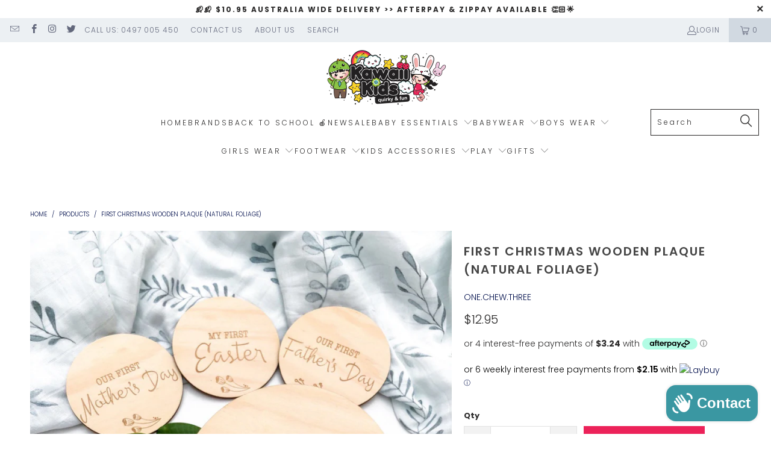

--- FILE ---
content_type: text/html; charset=utf-8
request_url: https://www.kawaiikids.com.au/products/first-christmas-wooden-plaque-natural-foliage
body_size: 41294
content:


 <!DOCTYPE html>
<html class="no-js no-touch" lang="en"> <head><!-- Google tag (gtag.js) --> <script async src="https://www.googletagmanager.com/gtag/js?id=G-JD3QGKX9WN"></script> <script> window.dataLayer = window.dataLayer || []; function gtag(){dataLayer.push(arguments);} gtag('js', new Date()); gtag('config', 'G-JD3QGKX9WN');</script> <meta charset="utf-8"> <meta http-equiv="cleartype" content="on"> <meta name="robots" content="index,follow"> <!-- Mobile Specific Metas --> <meta name="HandheldFriendly" content="True"> <meta name="MobileOptimized" content="320"> <meta name="viewport" content="width=device-width,initial-scale=1"> <meta name="theme-color" content="#ffffff"> <title>
      First Christmas Wooden Plaque (Natural Foliage) - Kawaii Kids</title> <meta name="description" content="These beautiful, raw timber milestone plaques are designed to capture and treasure your babies First Christmas. Each timber plaque is approx 10cm and made from extra thick 4mm, quality Australian produced plantation plywood - as a natural product, please allow variances in the grain from the images displayed. WARNING: "/> <!-- Preconnect Domains --> <link rel="preconnect" href="https://fonts.shopifycdn.com" /> <link rel="preconnect" href="https://cdn.shopify.com" /> <link rel="preconnect" href="https://v.shopify.com" /> <link rel="preconnect" href="https://cdn.shopifycloud.com" /> <link rel="preconnect" href="https://monorail-edge.shopifysvc.com"> <!-- fallback for browsers that don't support preconnect --> <link rel="dns-prefetch" href="https://fonts.shopifycdn.com" /> <link rel="dns-prefetch" href="https://cdn.shopify.com" /> <link rel="dns-prefetch" href="https://v.shopify.com" /> <link rel="dns-prefetch" href="https://cdn.shopifycloud.com" /> <link rel="dns-prefetch" href="https://monorail-edge.shopifysvc.com"> <!-- Preload Assets --> <link rel="preload" href="//www.kawaiikids.com.au/cdn/shop/t/33/assets/fancybox.css?v=19278034316635137701671078502" as="style"> <link rel="preload" href="//www.kawaiikids.com.au/cdn/shop/t/33/assets/styles.css?v=178836899055454318711763634608" as="style"> <link rel="preload" href="//www.kawaiikids.com.au/cdn/shop/t/33/assets/jquery.min.js?v=81049236547974671631671078502" as="script"> <link rel="preload" href="//www.kawaiikids.com.au/cdn/shop/t/33/assets/vendors.js?v=51772124549495699811671078502" as="script"> <link rel="preload" href="//www.kawaiikids.com.au/cdn/shop/t/33/assets/sections.js?v=110066090805402370721671078502" as="script"> <link rel="preload" href="//www.kawaiikids.com.au/cdn/shop/t/33/assets/utilities.js?v=144718458950478955731755240621" as="script"> <link rel="preload" href="//www.kawaiikids.com.au/cdn/shop/t/33/assets/app.js?v=127419284496061993481671078502" as="script"> <!-- Stylesheet for Fancybox library --> <link href="//www.kawaiikids.com.au/cdn/shop/t/33/assets/fancybox.css?v=19278034316635137701671078502" rel="stylesheet" type="text/css" media="all" /> <!-- Stylesheets for Turbo --> <link href="//www.kawaiikids.com.au/cdn/shop/t/33/assets/styles.css?v=178836899055454318711763634608" rel="stylesheet" type="text/css" media="all" /> <script>
      window.lazySizesConfig = window.lazySizesConfig || {};

      lazySizesConfig.expand = 300;
      lazySizesConfig.loadHidden = false;

      /*! lazysizes - v5.2.2 - bgset plugin */
      !function(e,t){var a=function(){t(e.lazySizes),e.removeEventListener("lazyunveilread",a,!0)};t=t.bind(null,e,e.document),"object"==typeof module&&module.exports?t(require("lazysizes")):"function"==typeof define&&define.amd?define(["lazysizes"],t):e.lazySizes?a():e.addEventListener("lazyunveilread",a,!0)}(window,function(e,z,g){"use strict";var c,y,b,f,i,s,n,v,m;e.addEventListener&&(c=g.cfg,y=/\s+/g,b=/\s*\|\s+|\s+\|\s*/g,f=/^(.+?)(?:\s+\[\s*(.+?)\s*\])(?:\s+\[\s*(.+?)\s*\])?$/,i=/^\s*\(*\s*type\s*:\s*(.+?)\s*\)*\s*$/,s=/\(|\)|'/,n={contain:1,cover:1},v=function(e,t){var a;t&&((a=t.match(i))&&a[1]?e.setAttribute("type",a[1]):e.setAttribute("media",c.customMedia[t]||t))},m=function(e){var t,a,i,r;e.target._lazybgset&&(a=(t=e.target)._lazybgset,(i=t.currentSrc||t.src)&&((r=g.fire(a,"bgsetproxy",{src:i,useSrc:s.test(i)?JSON.stringify(i):i})).defaultPrevented||(a.style.backgroundImage="url("+r.detail.useSrc+")")),t._lazybgsetLoading&&(g.fire(a,"_lazyloaded",{},!1,!0),delete t._lazybgsetLoading))},addEventListener("lazybeforeunveil",function(e){var t,a,i,r,s,n,l,d,o,u;!e.defaultPrevented&&(t=e.target.getAttribute("data-bgset"))&&(o=e.target,(u=z.createElement("img")).alt="",u._lazybgsetLoading=!0,e.detail.firesLoad=!0,a=t,i=o,r=u,s=z.createElement("picture"),n=i.getAttribute(c.sizesAttr),l=i.getAttribute("data-ratio"),d=i.getAttribute("data-optimumx"),i._lazybgset&&i._lazybgset.parentNode==i&&i.removeChild(i._lazybgset),Object.defineProperty(r,"_lazybgset",{value:i,writable:!0}),Object.defineProperty(i,"_lazybgset",{value:s,writable:!0}),a=a.replace(y," ").split(b),s.style.display="none",r.className=c.lazyClass,1!=a.length||n||(n="auto"),a.forEach(function(e){var t,a=z.createElement("source");n&&"auto"!=n&&a.setAttribute("sizes",n),(t=e.match(f))?(a.setAttribute(c.srcsetAttr,t[1]),v(a,t[2]),v(a,t[3])):a.setAttribute(c.srcsetAttr,e),s.appendChild(a)}),n&&(r.setAttribute(c.sizesAttr,n),i.removeAttribute(c.sizesAttr),i.removeAttribute("sizes")),d&&r.setAttribute("data-optimumx",d),l&&r.setAttribute("data-ratio",l),s.appendChild(r),i.appendChild(s),setTimeout(function(){g.loader.unveil(u),g.rAF(function(){g.fire(u,"_lazyloaded",{},!0,!0),u.complete&&m({target:u})})}))}),z.addEventListener("load",m,!0),e.addEventListener("lazybeforesizes",function(e){var t,a,i,r;e.detail.instance==g&&e.target._lazybgset&&e.detail.dataAttr&&(t=e.target._lazybgset,i=t,r=(getComputedStyle(i)||{getPropertyValue:function(){}}).getPropertyValue("background-size"),!n[r]&&n[i.style.backgroundSize]&&(r=i.style.backgroundSize),n[a=r]&&(e.target._lazysizesParentFit=a,g.rAF(function(){e.target.setAttribute("data-parent-fit",a),e.target._lazysizesParentFit&&delete e.target._lazysizesParentFit})))},!0),z.documentElement.addEventListener("lazybeforesizes",function(e){var t,a;!e.defaultPrevented&&e.target._lazybgset&&e.detail.instance==g&&(e.detail.width=(t=e.target._lazybgset,a=g.gW(t,t.parentNode),(!t._lazysizesWidth||a>t._lazysizesWidth)&&(t._lazysizesWidth=a),t._lazysizesWidth))}))});

      /*! lazysizes - v5.2.2 */
      !function(e){var t=function(u,D,f){"use strict";var k,H;if(function(){var e;var t={lazyClass:"lazyload",loadedClass:"lazyloaded",loadingClass:"lazyloading",preloadClass:"lazypreload",errorClass:"lazyerror",autosizesClass:"lazyautosizes",srcAttr:"data-src",srcsetAttr:"data-srcset",sizesAttr:"data-sizes",minSize:40,customMedia:{},init:true,expFactor:1.5,hFac:.8,loadMode:2,loadHidden:true,ricTimeout:0,throttleDelay:125};H=u.lazySizesConfig||u.lazysizesConfig||{};for(e in t){if(!(e in H)){H[e]=t[e]}}}(),!D||!D.getElementsByClassName){return{init:function(){},cfg:H,noSupport:true}}var O=D.documentElement,a=u.HTMLPictureElement,P="addEventListener",$="getAttribute",q=u[P].bind(u),I=u.setTimeout,U=u.requestAnimationFrame||I,l=u.requestIdleCallback,j=/^picture$/i,r=["load","error","lazyincluded","_lazyloaded"],i={},G=Array.prototype.forEach,J=function(e,t){if(!i[t]){i[t]=new RegExp("(\\s|^)"+t+"(\\s|$)")}return i[t].test(e[$]("class")||"")&&i[t]},K=function(e,t){if(!J(e,t)){e.setAttribute("class",(e[$]("class")||"").trim()+" "+t)}},Q=function(e,t){var i;if(i=J(e,t)){e.setAttribute("class",(e[$]("class")||"").replace(i," "))}},V=function(t,i,e){var a=e?P:"removeEventListener";if(e){V(t,i)}r.forEach(function(e){t[a](e,i)})},X=function(e,t,i,a,r){var n=D.createEvent("Event");if(!i){i={}}i.instance=k;n.initEvent(t,!a,!r);n.detail=i;e.dispatchEvent(n);return n},Y=function(e,t){var i;if(!a&&(i=u.picturefill||H.pf)){if(t&&t.src&&!e[$]("srcset")){e.setAttribute("srcset",t.src)}i({reevaluate:true,elements:[e]})}else if(t&&t.src){e.src=t.src}},Z=function(e,t){return(getComputedStyle(e,null)||{})[t]},s=function(e,t,i){i=i||e.offsetWidth;while(i<H.minSize&&t&&!e._lazysizesWidth){i=t.offsetWidth;t=t.parentNode}return i},ee=function(){var i,a;var t=[];var r=[];var n=t;var s=function(){var e=n;n=t.length?r:t;i=true;a=false;while(e.length){e.shift()()}i=false};var e=function(e,t){if(i&&!t){e.apply(this,arguments)}else{n.push(e);if(!a){a=true;(D.hidden?I:U)(s)}}};e._lsFlush=s;return e}(),te=function(i,e){return e?function(){ee(i)}:function(){var e=this;var t=arguments;ee(function(){i.apply(e,t)})}},ie=function(e){var i;var a=0;var r=H.throttleDelay;var n=H.ricTimeout;var t=function(){i=false;a=f.now();e()};var s=l&&n>49?function(){l(t,{timeout:n});if(n!==H.ricTimeout){n=H.ricTimeout}}:te(function(){I(t)},true);return function(e){var t;if(e=e===true){n=33}if(i){return}i=true;t=r-(f.now()-a);if(t<0){t=0}if(e||t<9){s()}else{I(s,t)}}},ae=function(e){var t,i;var a=99;var r=function(){t=null;e()};var n=function(){var e=f.now()-i;if(e<a){I(n,a-e)}else{(l||r)(r)}};return function(){i=f.now();if(!t){t=I(n,a)}}},e=function(){var v,m,c,h,e;var y,z,g,p,C,b,A;var n=/^img$/i;var d=/^iframe$/i;var E="onscroll"in u&&!/(gle|ing)bot/.test(navigator.userAgent);var _=0;var w=0;var N=0;var M=-1;var x=function(e){N--;if(!e||N<0||!e.target){N=0}};var W=function(e){if(A==null){A=Z(D.body,"visibility")=="hidden"}return A||!(Z(e.parentNode,"visibility")=="hidden"&&Z(e,"visibility")=="hidden")};var S=function(e,t){var i;var a=e;var r=W(e);g-=t;b+=t;p-=t;C+=t;while(r&&(a=a.offsetParent)&&a!=D.body&&a!=O){r=(Z(a,"opacity")||1)>0;if(r&&Z(a,"overflow")!="visible"){i=a.getBoundingClientRect();r=C>i.left&&p<i.right&&b>i.top-1&&g<i.bottom+1}}return r};var t=function(){var e,t,i,a,r,n,s,l,o,u,f,c;var d=k.elements;if((h=H.loadMode)&&N<8&&(e=d.length)){t=0;M++;for(;t<e;t++){if(!d[t]||d[t]._lazyRace){continue}if(!E||k.prematureUnveil&&k.prematureUnveil(d[t])){R(d[t]);continue}if(!(l=d[t][$]("data-expand"))||!(n=l*1)){n=w}if(!u){u=!H.expand||H.expand<1?O.clientHeight>500&&O.clientWidth>500?500:370:H.expand;k._defEx=u;f=u*H.expFactor;c=H.hFac;A=null;if(w<f&&N<1&&M>2&&h>2&&!D.hidden){w=f;M=0}else if(h>1&&M>1&&N<6){w=u}else{w=_}}if(o!==n){y=innerWidth+n*c;z=innerHeight+n;s=n*-1;o=n}i=d[t].getBoundingClientRect();if((b=i.bottom)>=s&&(g=i.top)<=z&&(C=i.right)>=s*c&&(p=i.left)<=y&&(b||C||p||g)&&(H.loadHidden||W(d[t]))&&(m&&N<3&&!l&&(h<3||M<4)||S(d[t],n))){R(d[t]);r=true;if(N>9){break}}else if(!r&&m&&!a&&N<4&&M<4&&h>2&&(v[0]||H.preloadAfterLoad)&&(v[0]||!l&&(b||C||p||g||d[t][$](H.sizesAttr)!="auto"))){a=v[0]||d[t]}}if(a&&!r){R(a)}}};var i=ie(t);var B=function(e){var t=e.target;if(t._lazyCache){delete t._lazyCache;return}x(e);K(t,H.loadedClass);Q(t,H.loadingClass);V(t,L);X(t,"lazyloaded")};var a=te(B);var L=function(e){a({target:e.target})};var T=function(t,i){try{t.contentWindow.location.replace(i)}catch(e){t.src=i}};var F=function(e){var t;var i=e[$](H.srcsetAttr);if(t=H.customMedia[e[$]("data-media")||e[$]("media")]){e.setAttribute("media",t)}if(i){e.setAttribute("srcset",i)}};var s=te(function(t,e,i,a,r){var n,s,l,o,u,f;if(!(u=X(t,"lazybeforeunveil",e)).defaultPrevented){if(a){if(i){K(t,H.autosizesClass)}else{t.setAttribute("sizes",a)}}s=t[$](H.srcsetAttr);n=t[$](H.srcAttr);if(r){l=t.parentNode;o=l&&j.test(l.nodeName||"")}f=e.firesLoad||"src"in t&&(s||n||o);u={target:t};K(t,H.loadingClass);if(f){clearTimeout(c);c=I(x,2500);V(t,L,true)}if(o){G.call(l.getElementsByTagName("source"),F)}if(s){t.setAttribute("srcset",s)}else if(n&&!o){if(d.test(t.nodeName)){T(t,n)}else{t.src=n}}if(r&&(s||o)){Y(t,{src:n})}}if(t._lazyRace){delete t._lazyRace}Q(t,H.lazyClass);ee(function(){var e=t.complete&&t.naturalWidth>1;if(!f||e){if(e){K(t,"ls-is-cached")}B(u);t._lazyCache=true;I(function(){if("_lazyCache"in t){delete t._lazyCache}},9)}if(t.loading=="lazy"){N--}},true)});var R=function(e){if(e._lazyRace){return}var t;var i=n.test(e.nodeName);var a=i&&(e[$](H.sizesAttr)||e[$]("sizes"));var r=a=="auto";if((r||!m)&&i&&(e[$]("src")||e.srcset)&&!e.complete&&!J(e,H.errorClass)&&J(e,H.lazyClass)){return}t=X(e,"lazyunveilread").detail;if(r){re.updateElem(e,true,e.offsetWidth)}e._lazyRace=true;N++;s(e,t,r,a,i)};var r=ae(function(){H.loadMode=3;i()});var l=function(){if(H.loadMode==3){H.loadMode=2}r()};var o=function(){if(m){return}if(f.now()-e<999){I(o,999);return}m=true;H.loadMode=3;i();q("scroll",l,true)};return{_:function(){e=f.now();k.elements=D.getElementsByClassName(H.lazyClass);v=D.getElementsByClassName(H.lazyClass+" "+H.preloadClass);q("scroll",i,true);q("resize",i,true);q("pageshow",function(e){if(e.persisted){var t=D.querySelectorAll("."+H.loadingClass);if(t.length&&t.forEach){U(function(){t.forEach(function(e){if(e.complete){R(e)}})})}}});if(u.MutationObserver){new MutationObserver(i).observe(O,{childList:true,subtree:true,attributes:true})}else{O[P]("DOMNodeInserted",i,true);O[P]("DOMAttrModified",i,true);setInterval(i,999)}q("hashchange",i,true);["focus","mouseover","click","load","transitionend","animationend"].forEach(function(e){D[P](e,i,true)});if(/d$|^c/.test(D.readyState)){o()}else{q("load",o);D[P]("DOMContentLoaded",i);I(o,2e4)}if(k.elements.length){t();ee._lsFlush()}else{i()}},checkElems:i,unveil:R,_aLSL:l}}(),re=function(){var i;var n=te(function(e,t,i,a){var r,n,s;e._lazysizesWidth=a;a+="px";e.setAttribute("sizes",a);if(j.test(t.nodeName||"")){r=t.getElementsByTagName("source");for(n=0,s=r.length;n<s;n++){r[n].setAttribute("sizes",a)}}if(!i.detail.dataAttr){Y(e,i.detail)}});var a=function(e,t,i){var a;var r=e.parentNode;if(r){i=s(e,r,i);a=X(e,"lazybeforesizes",{width:i,dataAttr:!!t});if(!a.defaultPrevented){i=a.detail.width;if(i&&i!==e._lazysizesWidth){n(e,r,a,i)}}}};var e=function(){var e;var t=i.length;if(t){e=0;for(;e<t;e++){a(i[e])}}};var t=ae(e);return{_:function(){i=D.getElementsByClassName(H.autosizesClass);q("resize",t)},checkElems:t,updateElem:a}}(),t=function(){if(!t.i&&D.getElementsByClassName){t.i=true;re._();e._()}};return I(function(){H.init&&t()}),k={cfg:H,autoSizer:re,loader:e,init:t,uP:Y,aC:K,rC:Q,hC:J,fire:X,gW:s,rAF:ee}}(e,e.document,Date);e.lazySizes=t,"object"==typeof module&&module.exports&&(module.exports=t)}("undefined"!=typeof window?window:{});</script> <!-- Icons --> <link rel="shortcut icon" type="image/x-icon" href="//www.kawaiikids.com.au/cdn/shop/files/favicon_b_3ffd24b6-8a4c-472a-8f47-23d601591753_180x180.png?v=1614334881"> <link rel="apple-touch-icon" href="//www.kawaiikids.com.au/cdn/shop/files/favicon_b_3ffd24b6-8a4c-472a-8f47-23d601591753_180x180.png?v=1614334881"/> <link rel="apple-touch-icon" sizes="57x57" href="//www.kawaiikids.com.au/cdn/shop/files/favicon_b_3ffd24b6-8a4c-472a-8f47-23d601591753_57x57.png?v=1614334881"/> <link rel="apple-touch-icon" sizes="60x60" href="//www.kawaiikids.com.au/cdn/shop/files/favicon_b_3ffd24b6-8a4c-472a-8f47-23d601591753_60x60.png?v=1614334881"/> <link rel="apple-touch-icon" sizes="72x72" href="//www.kawaiikids.com.au/cdn/shop/files/favicon_b_3ffd24b6-8a4c-472a-8f47-23d601591753_72x72.png?v=1614334881"/> <link rel="apple-touch-icon" sizes="76x76" href="//www.kawaiikids.com.au/cdn/shop/files/favicon_b_3ffd24b6-8a4c-472a-8f47-23d601591753_76x76.png?v=1614334881"/> <link rel="apple-touch-icon" sizes="114x114" href="//www.kawaiikids.com.au/cdn/shop/files/favicon_b_3ffd24b6-8a4c-472a-8f47-23d601591753_114x114.png?v=1614334881"/> <link rel="apple-touch-icon" sizes="180x180" href="//www.kawaiikids.com.au/cdn/shop/files/favicon_b_3ffd24b6-8a4c-472a-8f47-23d601591753_180x180.png?v=1614334881"/> <link rel="apple-touch-icon" sizes="228x228" href="//www.kawaiikids.com.au/cdn/shop/files/favicon_b_3ffd24b6-8a4c-472a-8f47-23d601591753_228x228.png?v=1614334881"/> <link rel="canonical" href="https://www.kawaiikids.com.au/products/first-christmas-wooden-plaque-natural-foliage"/> <script src="//www.kawaiikids.com.au/cdn/shop/t/33/assets/jquery.min.js?v=81049236547974671631671078502" defer></script> <script src="//www.kawaiikids.com.au/cdn/shop/t/33/assets/currencies.js?v=63035159355332271981671078502" defer></script> <script>
      window.PXUTheme = window.PXUTheme || {};
      window.PXUTheme.version = '8.0.0';
      window.PXUTheme.name = 'Turbo';</script>
    


    
<template id="price-ui"><span class="price " data-price></span><span class="compare-at-price" data-compare-at-price></span><span class="unit-pricing" data-unit-pricing></span></template> <template id="price-ui-badge"><div class="price-ui-badge__sticker price-ui-badge__sticker--"> <span class="price-ui-badge__sticker-text" data-badge></span></div></template> <template id="price-ui__price"><span class="money" data-price></span></template> <template id="price-ui__price-range"><span class="price-min" data-price-min><span class="money" data-price></span></span> - <span class="price-max" data-price-max><span class="money" data-price></span></span></template> <template id="price-ui__unit-pricing"><span class="unit-quantity" data-unit-quantity></span> | <span class="unit-price" data-unit-price><span class="money" data-price></span></span> / <span class="unit-measurement" data-unit-measurement></span></template> <template id="price-ui-badge__percent-savings-range">Save up to <span data-price-percent></span>%</template> <template id="price-ui-badge__percent-savings">Save <span data-price-percent></span>%</template> <template id="price-ui-badge__price-savings-range">Save up to <span class="money" data-price></span></template> <template id="price-ui-badge__price-savings">Save <span class="money" data-price></span></template> <template id="price-ui-badge__on-sale">Sale</template> <template id="price-ui-badge__sold-out">Sold out</template> <template id="price-ui-badge__in-stock">In stock</template> <script>
      
window.PXUTheme = window.PXUTheme || {};


window.PXUTheme.theme_settings = {};
window.PXUTheme.currency = {};
window.PXUTheme.routes = window.PXUTheme.routes || {};


window.PXUTheme.theme_settings.display_tos_checkbox = false;
window.PXUTheme.theme_settings.go_to_checkout = true;
window.PXUTheme.theme_settings.cart_action = "ajax";
window.PXUTheme.theme_settings.cart_shipping_calculator = false;


window.PXUTheme.theme_settings.collection_swatches = false;
window.PXUTheme.theme_settings.collection_secondary_image = false;


window.PXUTheme.currency.show_multiple_currencies = false;
window.PXUTheme.currency.shop_currency = "AUD";
window.PXUTheme.currency.default_currency = "AUD";
window.PXUTheme.currency.display_format = "money_format";
window.PXUTheme.currency.money_format = "${{amount}}";
window.PXUTheme.currency.money_format_no_currency = "${{amount}}";
window.PXUTheme.currency.money_format_currency = "${{amount}} AUD";
window.PXUTheme.currency.native_multi_currency = true;
window.PXUTheme.currency.iso_code = "AUD";
window.PXUTheme.currency.symbol = "$";


window.PXUTheme.theme_settings.display_inventory_left = false;
window.PXUTheme.theme_settings.inventory_threshold = 10;
window.PXUTheme.theme_settings.limit_quantity = true;


window.PXUTheme.theme_settings.menu_position = null;


window.PXUTheme.theme_settings.newsletter_popup = false;
window.PXUTheme.theme_settings.newsletter_popup_days = "0";
window.PXUTheme.theme_settings.newsletter_popup_mobile = false;
window.PXUTheme.theme_settings.newsletter_popup_seconds = 2;


window.PXUTheme.theme_settings.pagination_type = "infinite_scroll";


window.PXUTheme.theme_settings.enable_shopify_collection_badges = true;
window.PXUTheme.theme_settings.quick_shop_thumbnail_position = "bottom-thumbnails";
window.PXUTheme.theme_settings.product_form_style = "radio";
window.PXUTheme.theme_settings.sale_banner_enabled = true;
window.PXUTheme.theme_settings.display_savings = true;
window.PXUTheme.theme_settings.display_sold_out_price = true;
window.PXUTheme.theme_settings.free_text = "Free";
window.PXUTheme.theme_settings.video_looping = null;
window.PXUTheme.theme_settings.quick_shop_style = "popup";
window.PXUTheme.theme_settings.hover_enabled = false;


window.PXUTheme.routes.cart_url = "/cart";
window.PXUTheme.routes.root_url = "/";
window.PXUTheme.routes.search_url = "/search";
window.PXUTheme.routes.all_products_collection_url = "/collections/all";


window.PXUTheme.theme_settings.image_loading_style = "appear";


window.PXUTheme.theme_settings.search_option = "product";
window.PXUTheme.theme_settings.search_items_to_display = 5;
window.PXUTheme.theme_settings.enable_autocomplete = true;


window.PXUTheme.theme_settings.page_dots_enabled = true;
window.PXUTheme.theme_settings.slideshow_arrow_size = "light";


window.PXUTheme.theme_settings.quick_shop_enabled = true;


window.PXUTheme.translation = {};


window.PXUTheme.translation.agree_to_terms_warning = "You must agree with the terms and conditions to checkout.";
window.PXUTheme.translation.one_item_left = "item left";
window.PXUTheme.translation.items_left_text = "items left";
window.PXUTheme.translation.cart_savings_text = "Total Savings";
window.PXUTheme.translation.cart_discount_text = "Discount";
window.PXUTheme.translation.cart_subtotal_text = "Subtotal";
window.PXUTheme.translation.cart_remove_text = "Remove";
window.PXUTheme.translation.cart_free_text = "Free";


window.PXUTheme.translation.newsletter_success_text = "Thank you for joining our mailing list!";


window.PXUTheme.translation.notify_email = "Enter your email address...";
window.PXUTheme.translation.notify_email_value = "Translation missing: en.contact.fields.email";
window.PXUTheme.translation.notify_email_send = "Send";
window.PXUTheme.translation.notify_message_first = "Please notify me when ";
window.PXUTheme.translation.notify_message_last = " becomes available - ";
window.PXUTheme.translation.notify_success_text = "Thanks! We will notify you when this product becomes available!";


window.PXUTheme.translation.add_to_cart = "Add to Cart";
window.PXUTheme.translation.coming_soon_text = "Coming Soon";
window.PXUTheme.translation.sold_out_text = "Sold Out";
window.PXUTheme.translation.sale_text = "Sale";
window.PXUTheme.translation.savings_text = "You Save";
window.PXUTheme.translation.from_text = "from";
window.PXUTheme.translation.new_text = "New";
window.PXUTheme.translation.pre_order_text = "Pre-Order";
window.PXUTheme.translation.unavailable_text = "Unavailable";


window.PXUTheme.translation.all_results = "View all results";
window.PXUTheme.translation.no_results = "Sorry, no results!";


window.PXUTheme.media_queries = {};
window.PXUTheme.media_queries.small = window.matchMedia( "(max-width: 480px)" );
window.PXUTheme.media_queries.medium = window.matchMedia( "(max-width: 798px)" );
window.PXUTheme.media_queries.large = window.matchMedia( "(min-width: 799px)" );
window.PXUTheme.media_queries.larger = window.matchMedia( "(min-width: 960px)" );
window.PXUTheme.media_queries.xlarge = window.matchMedia( "(min-width: 1200px)" );
window.PXUTheme.media_queries.ie10 = window.matchMedia( "all and (-ms-high-contrast: none), (-ms-high-contrast: active)" );
window.PXUTheme.media_queries.tablet = window.matchMedia( "only screen and (min-width: 799px) and (max-width: 1024px)" );
window.PXUTheme.media_queries.mobile_and_tablet = window.matchMedia( "(max-width: 1024px)" );</script> <script src="//www.kawaiikids.com.au/cdn/shop/t/33/assets/vendors.js?v=51772124549495699811671078502" defer></script> <script src="//www.kawaiikids.com.au/cdn/shop/t/33/assets/sections.js?v=110066090805402370721671078502" defer></script> <script src="//www.kawaiikids.com.au/cdn/shop/t/33/assets/utilities.js?v=144718458950478955731755240621" defer></script> <script src="//www.kawaiikids.com.au/cdn/shop/t/33/assets/app.js?v=127419284496061993481671078502" defer></script> <script src="//www.kawaiikids.com.au/cdn/shop/t/33/assets/instantclick.min.js?v=20092422000980684151671078502" data-no-instant defer></script> <script data-no-instant>
        window.addEventListener('DOMContentLoaded', function() {

          function inIframe() {
            try {
              return window.self !== window.top;
            } catch (e) {
              return true;
            }
          }

          if (!inIframe()){
            InstantClick.on('change', function() {

              // Stamped refresh
              try { setTimeout(function(){StampedFn.reloadUGC();},1000); } catch (e){}

              $('head script[src*="shopify"]').each(function() {
                var script = document.createElement('script');
                script.type = 'text/javascript';
                script.src = $(this).attr('src');

                $('body').append(script);
              });

              $('body').removeClass('fancybox-active');
              $.fancybox.destroy();

              InstantClick.init();

            });
          }
        });</script> <script></script> <script>window.performance && window.performance.mark && window.performance.mark('shopify.content_for_header.start');</script><meta name="google-site-verification" content="aJm8h2pkiP5uPOF328LbuuBxuXzAgJ7mLGLF4T55zAw">
<meta name="facebook-domain-verification" content="xyjajodv2otdncahswpdcshd16x41m">
<meta id="shopify-digital-wallet" name="shopify-digital-wallet" content="/25333202996/digital_wallets/dialog">
<meta name="shopify-checkout-api-token" content="d120767f4cb83e0dea947aa733f8fea3">
<meta id="in-context-paypal-metadata" data-shop-id="25333202996" data-venmo-supported="false" data-environment="production" data-locale="en_US" data-paypal-v4="true" data-currency="AUD">
<link rel="alternate" type="application/json+oembed" href="https://www.kawaiikids.com.au/products/first-christmas-wooden-plaque-natural-foliage.oembed">
<script async="async" src="/checkouts/internal/preloads.js?locale=en-AU"></script>
<link rel="preconnect" href="https://shop.app" crossorigin="anonymous">
<script async="async" src="https://shop.app/checkouts/internal/preloads.js?locale=en-AU&shop_id=25333202996" crossorigin="anonymous"></script>
<script id="apple-pay-shop-capabilities" type="application/json">{"shopId":25333202996,"countryCode":"AU","currencyCode":"AUD","merchantCapabilities":["supports3DS"],"merchantId":"gid:\/\/shopify\/Shop\/25333202996","merchantName":"Kawaii Kids","requiredBillingContactFields":["postalAddress","email","phone"],"requiredShippingContactFields":["postalAddress","email","phone"],"shippingType":"shipping","supportedNetworks":["visa","masterCard","amex","jcb"],"total":{"type":"pending","label":"Kawaii Kids","amount":"1.00"},"shopifyPaymentsEnabled":true,"supportsSubscriptions":true}</script>
<script id="shopify-features" type="application/json">{"accessToken":"d120767f4cb83e0dea947aa733f8fea3","betas":["rich-media-storefront-analytics"],"domain":"www.kawaiikids.com.au","predictiveSearch":true,"shopId":25333202996,"locale":"en"}</script>
<script>var Shopify = Shopify || {};
Shopify.shop = "kawaii-kids-australia.myshopify.com";
Shopify.locale = "en";
Shopify.currency = {"active":"AUD","rate":"1.0"};
Shopify.country = "AU";
Shopify.theme = {"name":"Kawaii Kids | Theme Upgrade Vendor link done","id":124029173858,"schema_name":"Turbo","schema_version":"8.0.0","theme_store_id":null,"role":"main"};
Shopify.theme.handle = "null";
Shopify.theme.style = {"id":null,"handle":null};
Shopify.cdnHost = "www.kawaiikids.com.au/cdn";
Shopify.routes = Shopify.routes || {};
Shopify.routes.root = "/";</script>
<script type="module">!function(o){(o.Shopify=o.Shopify||{}).modules=!0}(window);</script>
<script>!function(o){function n(){var o=[];function n(){o.push(Array.prototype.slice.apply(arguments))}return n.q=o,n}var t=o.Shopify=o.Shopify||{};t.loadFeatures=n(),t.autoloadFeatures=n()}(window);</script>
<script>
  window.ShopifyPay = window.ShopifyPay || {};
  window.ShopifyPay.apiHost = "shop.app\/pay";
  window.ShopifyPay.redirectState = null;
</script>
<script id="shop-js-analytics" type="application/json">{"pageType":"product"}</script>
<script defer="defer" async type="module" src="//www.kawaiikids.com.au/cdn/shopifycloud/shop-js/modules/v2/client.init-shop-cart-sync_C5BV16lS.en.esm.js"></script>
<script defer="defer" async type="module" src="//www.kawaiikids.com.au/cdn/shopifycloud/shop-js/modules/v2/chunk.common_CygWptCX.esm.js"></script>
<script type="module">
  await import("//www.kawaiikids.com.au/cdn/shopifycloud/shop-js/modules/v2/client.init-shop-cart-sync_C5BV16lS.en.esm.js");
await import("//www.kawaiikids.com.au/cdn/shopifycloud/shop-js/modules/v2/chunk.common_CygWptCX.esm.js");

  window.Shopify.SignInWithShop?.initShopCartSync?.({"fedCMEnabled":true,"windoidEnabled":true});

</script>
<script>
  window.Shopify = window.Shopify || {};
  if (!window.Shopify.featureAssets) window.Shopify.featureAssets = {};
  window.Shopify.featureAssets['shop-js'] = {"shop-cart-sync":["modules/v2/client.shop-cart-sync_ZFArdW7E.en.esm.js","modules/v2/chunk.common_CygWptCX.esm.js"],"init-fed-cm":["modules/v2/client.init-fed-cm_CmiC4vf6.en.esm.js","modules/v2/chunk.common_CygWptCX.esm.js"],"shop-button":["modules/v2/client.shop-button_tlx5R9nI.en.esm.js","modules/v2/chunk.common_CygWptCX.esm.js"],"shop-cash-offers":["modules/v2/client.shop-cash-offers_DOA2yAJr.en.esm.js","modules/v2/chunk.common_CygWptCX.esm.js","modules/v2/chunk.modal_D71HUcav.esm.js"],"init-windoid":["modules/v2/client.init-windoid_sURxWdc1.en.esm.js","modules/v2/chunk.common_CygWptCX.esm.js"],"shop-toast-manager":["modules/v2/client.shop-toast-manager_ClPi3nE9.en.esm.js","modules/v2/chunk.common_CygWptCX.esm.js"],"init-shop-email-lookup-coordinator":["modules/v2/client.init-shop-email-lookup-coordinator_B8hsDcYM.en.esm.js","modules/v2/chunk.common_CygWptCX.esm.js"],"init-shop-cart-sync":["modules/v2/client.init-shop-cart-sync_C5BV16lS.en.esm.js","modules/v2/chunk.common_CygWptCX.esm.js"],"avatar":["modules/v2/client.avatar_BTnouDA3.en.esm.js"],"pay-button":["modules/v2/client.pay-button_FdsNuTd3.en.esm.js","modules/v2/chunk.common_CygWptCX.esm.js"],"init-customer-accounts":["modules/v2/client.init-customer-accounts_DxDtT_ad.en.esm.js","modules/v2/client.shop-login-button_C5VAVYt1.en.esm.js","modules/v2/chunk.common_CygWptCX.esm.js","modules/v2/chunk.modal_D71HUcav.esm.js"],"init-shop-for-new-customer-accounts":["modules/v2/client.init-shop-for-new-customer-accounts_ChsxoAhi.en.esm.js","modules/v2/client.shop-login-button_C5VAVYt1.en.esm.js","modules/v2/chunk.common_CygWptCX.esm.js","modules/v2/chunk.modal_D71HUcav.esm.js"],"shop-login-button":["modules/v2/client.shop-login-button_C5VAVYt1.en.esm.js","modules/v2/chunk.common_CygWptCX.esm.js","modules/v2/chunk.modal_D71HUcav.esm.js"],"init-customer-accounts-sign-up":["modules/v2/client.init-customer-accounts-sign-up_CPSyQ0Tj.en.esm.js","modules/v2/client.shop-login-button_C5VAVYt1.en.esm.js","modules/v2/chunk.common_CygWptCX.esm.js","modules/v2/chunk.modal_D71HUcav.esm.js"],"shop-follow-button":["modules/v2/client.shop-follow-button_Cva4Ekp9.en.esm.js","modules/v2/chunk.common_CygWptCX.esm.js","modules/v2/chunk.modal_D71HUcav.esm.js"],"checkout-modal":["modules/v2/client.checkout-modal_BPM8l0SH.en.esm.js","modules/v2/chunk.common_CygWptCX.esm.js","modules/v2/chunk.modal_D71HUcav.esm.js"],"lead-capture":["modules/v2/client.lead-capture_Bi8yE_yS.en.esm.js","modules/v2/chunk.common_CygWptCX.esm.js","modules/v2/chunk.modal_D71HUcav.esm.js"],"shop-login":["modules/v2/client.shop-login_D6lNrXab.en.esm.js","modules/v2/chunk.common_CygWptCX.esm.js","modules/v2/chunk.modal_D71HUcav.esm.js"],"payment-terms":["modules/v2/client.payment-terms_CZxnsJam.en.esm.js","modules/v2/chunk.common_CygWptCX.esm.js","modules/v2/chunk.modal_D71HUcav.esm.js"]};
</script>
<script>(function() {
  var isLoaded = false;
  function asyncLoad() {
    if (isLoaded) return;
    isLoaded = true;
    var urls = ["https:\/\/cdn-stamped-io.azureedge.net\/files\/widget.min.js?shop=kawaii-kids-australia.myshopify.com","https:\/\/cdn.instantbrandpage.lowfruitsolutions.com\/91e43b7480a16f5b08fab90419609991\/featured-slider-0ec2c20e223d4cb649c8a982309b7180.js?shop=kawaii-kids-australia.myshopify.com","https:\/\/cdn.instantbrandpage.lowfruitsolutions.com\/91e43b7480a16f5b08fab90419609991\/brand-page-7bbe7c8eca4dff40a67179230b242025.js?shop=kawaii-kids-australia.myshopify.com","\/\/backinstock.useamp.com\/widget\/29708_1767155664.js?category=bis\u0026v=6\u0026shop=kawaii-kids-australia.myshopify.com"];
    for (var i = 0; i <urls.length; i++) {
      var s = document.createElement('script');
      s.type = 'text/javascript';
      s.async = true;
      s.src = urls[i];
      var x = document.getElementsByTagName('script')[0];
      x.parentNode.insertBefore(s, x);
    }
  };
  if(window.attachEvent) {
    window.attachEvent('onload', asyncLoad);
  } else {
    window.addEventListener('load', asyncLoad, false);
  }
})();</script>
<script id="__st">var __st={"a":25333202996,"offset":39600,"reqid":"83550539-f4cf-4235-99b6-f67dfc080a80-1768771028","pageurl":"www.kawaiikids.com.au\/products\/first-christmas-wooden-plaque-natural-foliage","u":"49f238628183","p":"product","rtyp":"product","rid":4339811680354};</script>
<script>window.ShopifyPaypalV4VisibilityTracking = true;</script>
<script id="captcha-bootstrap">!function(){'use strict';const t='contact',e='account',n='new_comment',o=[[t,t],['blogs',n],['comments',n],[t,'customer']],c=[[e,'customer_login'],[e,'guest_login'],[e,'recover_customer_password'],[e,'create_customer']],r=t=>t.map((([t,e])=>`form[action*='/${t}']:not([data-nocaptcha='true']) input[name='form_type'][value='${e}']`)).join(','),a=t=>()=>t?[...document.querySelectorAll(t)].map((t=>t.form)):[];function s(){const t=[...o],e=r(t);return a(e)}const i='password',u='form_key',d=['recaptcha-v3-token','g-recaptcha-response','h-captcha-response',i],f=()=>{try{return window.sessionStorage}catch{return}},m='__shopify_v',_=t=>t.elements[u];function p(t,e,n=!1){try{const o=window.sessionStorage,c=JSON.parse(o.getItem(e)),{data:r}=function(t){const{data:e,action:n}=t;return t[m]||n?{data:e,action:n}:{data:t,action:n}}(c);for(const[e,n]of Object.entries(r))t.elements[e]&&(t.elements[e].value=n);n&&o.removeItem(e)}catch(o){console.error('form repopulation failed',{error:o})}}const l='form_type',E='cptcha';function T(t){t.dataset[E]=!0}const w=window,h=w.document,L='Shopify',v='ce_forms',y='captcha';let A=!1;((t,e)=>{const n=(g='f06e6c50-85a8-45c8-87d0-21a2b65856fe',I='https://cdn.shopify.com/shopifycloud/storefront-forms-hcaptcha/ce_storefront_forms_captcha_hcaptcha.v1.5.2.iife.js',D={infoText:'Protected by hCaptcha',privacyText:'Privacy',termsText:'Terms'},(t,e,n)=>{const o=w[L][v],c=o.bindForm;if(c)return c(t,g,e,D).then(n);var r;o.q.push([[t,g,e,D],n]),r=I,A||(h.body.append(Object.assign(h.createElement('script'),{id:'captcha-provider',async:!0,src:r})),A=!0)});var g,I,D;w[L]=w[L]||{},w[L][v]=w[L][v]||{},w[L][v].q=[],w[L][y]=w[L][y]||{},w[L][y].protect=function(t,e){n(t,void 0,e),T(t)},Object.freeze(w[L][y]),function(t,e,n,w,h,L){const[v,y,A,g]=function(t,e,n){const i=e?o:[],u=t?c:[],d=[...i,...u],f=r(d),m=r(i),_=r(d.filter((([t,e])=>n.includes(e))));return[a(f),a(m),a(_),s()]}(w,h,L),I=t=>{const e=t.target;return e instanceof HTMLFormElement?e:e&&e.form},D=t=>v().includes(t);t.addEventListener('submit',(t=>{const e=I(t);if(!e)return;const n=D(e)&&!e.dataset.hcaptchaBound&&!e.dataset.recaptchaBound,o=_(e),c=g().includes(e)&&(!o||!o.value);(n||c)&&t.preventDefault(),c&&!n&&(function(t){try{if(!f())return;!function(t){const e=f();if(!e)return;const n=_(t);if(!n)return;const o=n.value;o&&e.removeItem(o)}(t);const e=Array.from(Array(32),(()=>Math.random().toString(36)[2])).join('');!function(t,e){_(t)||t.append(Object.assign(document.createElement('input'),{type:'hidden',name:u})),t.elements[u].value=e}(t,e),function(t,e){const n=f();if(!n)return;const o=[...t.querySelectorAll(`input[type='${i}']`)].map((({name:t})=>t)),c=[...d,...o],r={};for(const[a,s]of new FormData(t).entries())c.includes(a)||(r[a]=s);n.setItem(e,JSON.stringify({[m]:1,action:t.action,data:r}))}(t,e)}catch(e){console.error('failed to persist form',e)}}(e),e.submit())}));const S=(t,e)=>{t&&!t.dataset[E]&&(n(t,e.some((e=>e===t))),T(t))};for(const o of['focusin','change'])t.addEventListener(o,(t=>{const e=I(t);D(e)&&S(e,y())}));const B=e.get('form_key'),M=e.get(l),P=B&&M;t.addEventListener('DOMContentLoaded',(()=>{const t=y();if(P)for(const e of t)e.elements[l].value===M&&p(e,B);[...new Set([...A(),...v().filter((t=>'true'===t.dataset.shopifyCaptcha))])].forEach((e=>S(e,t)))}))}(h,new URLSearchParams(w.location.search),n,t,e,['guest_login'])})(!0,!0)}();</script>
<script integrity="sha256-4kQ18oKyAcykRKYeNunJcIwy7WH5gtpwJnB7kiuLZ1E=" data-source-attribution="shopify.loadfeatures" defer="defer" src="//www.kawaiikids.com.au/cdn/shopifycloud/storefront/assets/storefront/load_feature-a0a9edcb.js" crossorigin="anonymous"></script>
<script crossorigin="anonymous" defer="defer" src="//www.kawaiikids.com.au/cdn/shopifycloud/storefront/assets/shopify_pay/storefront-65b4c6d7.js?v=20250812"></script>
<script data-source-attribution="shopify.dynamic_checkout.dynamic.init">var Shopify=Shopify||{};Shopify.PaymentButton=Shopify.PaymentButton||{isStorefrontPortableWallets:!0,init:function(){window.Shopify.PaymentButton.init=function(){};var t=document.createElement("script");t.src="https://www.kawaiikids.com.au/cdn/shopifycloud/portable-wallets/latest/portable-wallets.en.js",t.type="module",document.head.appendChild(t)}};
</script>
<script data-source-attribution="shopify.dynamic_checkout.buyer_consent">
  function portableWalletsHideBuyerConsent(e){var t=document.getElementById("shopify-buyer-consent"),n=document.getElementById("shopify-subscription-policy-button");t&&n&&(t.classList.add("hidden"),t.setAttribute("aria-hidden","true"),n.removeEventListener("click",e))}function portableWalletsShowBuyerConsent(e){var t=document.getElementById("shopify-buyer-consent"),n=document.getElementById("shopify-subscription-policy-button");t&&n&&(t.classList.remove("hidden"),t.removeAttribute("aria-hidden"),n.addEventListener("click",e))}window.Shopify?.PaymentButton&&(window.Shopify.PaymentButton.hideBuyerConsent=portableWalletsHideBuyerConsent,window.Shopify.PaymentButton.showBuyerConsent=portableWalletsShowBuyerConsent);
</script>
<script data-source-attribution="shopify.dynamic_checkout.cart.bootstrap">document.addEventListener("DOMContentLoaded",(function(){function t(){return document.querySelector("shopify-accelerated-checkout-cart, shopify-accelerated-checkout")}if(t())Shopify.PaymentButton.init();else{new MutationObserver((function(e,n){t()&&(Shopify.PaymentButton.init(),n.disconnect())})).observe(document.body,{childList:!0,subtree:!0})}}));
</script>
<link id="shopify-accelerated-checkout-styles" rel="stylesheet" media="screen" href="https://www.kawaiikids.com.au/cdn/shopifycloud/portable-wallets/latest/accelerated-checkout-backwards-compat.css" crossorigin="anonymous">
<style id="shopify-accelerated-checkout-cart">
        #shopify-buyer-consent {
  margin-top: 1em;
  display: inline-block;
  width: 100%;
}

#shopify-buyer-consent.hidden {
  display: none;
}

#shopify-subscription-policy-button {
  background: none;
  border: none;
  padding: 0;
  text-decoration: underline;
  font-size: inherit;
  cursor: pointer;
}

#shopify-subscription-policy-button::before {
  box-shadow: none;
}

      </style>

<script>window.performance && window.performance.mark && window.performance.mark('shopify.content_for_header.end');</script>

    

<meta name="author" content="Kawaii Kids">
<meta property="og:url" content="https://www.kawaiikids.com.au/products/first-christmas-wooden-plaque-natural-foliage">
<meta property="og:site_name" content="Kawaii Kids"> <meta property="og:type" content="product"> <meta property="og:title" content="First Christmas Wooden Plaque (Natural Foliage)"> <meta property="og:image" content="https://www.kawaiikids.com.au/cdn/shop/products/wooden_plaque_b_600x.jpg?v=1610492922"> <meta property="og:image:secure_url" content="https://www.kawaiikids.com.au/cdn/shop/products/wooden_plaque_b_600x.jpg?v=1610492922"> <meta property="og:image:width" content="1512"> <meta property="og:image:height" content="1512"> <meta property="product:price:amount" content="12.95"> <meta property="product:price:currency" content="AUD"> <meta property="og:description" content="These beautiful, raw timber milestone plaques are designed to capture and treasure your babies First Christmas. Each timber plaque is approx 10cm and made from extra thick 4mm, quality Australian produced plantation plywood - as a natural product, please allow variances in the grain from the images displayed. WARNING: "> <meta name="twitter:site" content="@kawaii_kids">

<meta name="twitter:card" content="summary"> <meta name="twitter:title" content="First Christmas Wooden Plaque (Natural Foliage)"> <meta name="twitter:description" content="

These beautiful, raw timber milestone plaques are designed to capture and treasure your babies First Christmas.
Each timber plaque is approx 10cm and made from extra thick 4mm, quality Australian produced plantation plywood - as a natural product, please allow variances in the grain from the images displayed.
WARNING: THIS IS NOT A TOY. Milestone plaques are for decorative purposes only. Do not display within reach of children. If using for photography purposes, use only under strict adult supervision. Do not allow baby to hold or mouth these products.


"> <meta name="twitter:image" content="https://www.kawaiikids.com.au/cdn/shop/products/wooden_plaque_b_240x.jpg?v=1610492922"> <meta name="twitter:image:width" content="240"> <meta name="twitter:image:height" content="240"> <meta name="twitter:image:alt" content="First Christmas Wooden Plaque (Natural Foliage)"> <script src="https://shopoe.net/app.js"></script> <div id="shopify-section-filter-menu-settings" class="shopify-section"><style type="text/css">
/*  Filter Menu Color and Image Section CSS */</style>
<link href="//www.kawaiikids.com.au/cdn/shop/t/33/assets/filter-menu.scss.css?v=100551413346231705201696235911" rel="stylesheet" type="text/css" media="all" />
<script src="//www.kawaiikids.com.au/cdn/shop/t/33/assets/filter-menu.js?v=83923175438476356391671452743" type="text/javascript"></script>





</div> <!-- Scripts --> <!--Uncomment the following polyfill if you are using the ES5 (IE11) version of the script--> <!--<script type="text/javascript" src="https://cdnjs.cloudflare.com/ajax/libs/babel-polyfill/7.4.4/polyfill.min.js"></script>--> <script src="//www.kawaiikids.com.au/cdn/shopifycloud/storefront/assets/themes_support/api.jquery-7ab1a3a4.js" type="text/javascript"></script> <script src="//www.kawaiikids.com.au/cdn/shop/t/33/assets/click-and-collect-es6.js?v=97082000368846236531671078502" type="text/javascript"></script> <!-- Stylesheets --> <link rel="stylesheet" href="https://use.fontawesome.com/releases/v5.8.2/css/all.css" integrity="sha384-oS3vJWv+0UjzBfQzYUhtDYW+Pj2yciDJxpsK1OYPAYjqT085Qq/1cq5FLXAZQ7Ay" crossorigin="anonymous"> <link href="//www.kawaiikids.com.au/cdn/shop/t/33/assets/click-and-collect.scss.css?v=140386110468683644781671078502" rel="stylesheet" type="text/css" media="all" /> <!-- Inline scripts --> <script type="text/javascript">
    function initCnc() {
      clickAndCollectSettings = {
        subdomain: 'kawaii-kids-australia.myshopify.com'.split('.', 1),
        apiPrefix: 'shopify.retailexpress.com.au',
        showQuantity: false,
        enableMap: false
      };
      
      
        window.cnc = new ClickAndCollectProduct(clickAndCollectSettings, '31170274099298');
      
    }
    function initMap() {
      if (window.cnc) {
        window.cnc.mapReady();
      } else {
        window.mapIsReady = true;
      }
    }
    document.addEventListener("DOMContentLoaded", function(event) {
      if (!document.getElementById('cnc-container')) {
        console.log('Click and Collect element not found.');
      } else {
        initCnc();
      }
    });</script> <!-- Remove if not using Google Maps --> <script async defer src="https://maps.googleapis.com/maps/api/js?key=AIzaSyBKVgZHjVKjCtgaNkIfwSlaQoTaZlFqjek&callback=initMap&region=au" type="text/javascript"></script><!-- BEGIN app block: shopify://apps/klaviyo-email-marketing-sms/blocks/klaviyo-onsite-embed/2632fe16-c075-4321-a88b-50b567f42507 -->












  <script async src="https://static.klaviyo.com/onsite/js/H9uwWm/klaviyo.js?company_id=H9uwWm"></script>
  <script>!function(){if(!window.klaviyo){window._klOnsite=window._klOnsite||[];try{window.klaviyo=new Proxy({},{get:function(n,i){return"push"===i?function(){var n;(n=window._klOnsite).push.apply(n,arguments)}:function(){for(var n=arguments.length,o=new Array(n),w=0;w<n;w++)o[w]=arguments[w];var t="function"==typeof o[o.length-1]?o.pop():void 0,e=new Promise((function(n){window._klOnsite.push([i].concat(o,[function(i){t&&t(i),n(i)}]))}));return e}}})}catch(n){window.klaviyo=window.klaviyo||[],window.klaviyo.push=function(){var n;(n=window._klOnsite).push.apply(n,arguments)}}}}();</script>

  
    <script id="viewed_product">
      if (item == null) {
        var _learnq = _learnq || [];

        var MetafieldReviews = null
        var MetafieldYotpoRating = null
        var MetafieldYotpoCount = null
        var MetafieldLooxRating = null
        var MetafieldLooxCount = null
        var okendoProduct = null
        var okendoProductReviewCount = null
        var okendoProductReviewAverageValue = null
        try {
          // The following fields are used for Customer Hub recently viewed in order to add reviews.
          // This information is not part of __kla_viewed. Instead, it is part of __kla_viewed_reviewed_items
          MetafieldReviews = {};
          MetafieldYotpoRating = null
          MetafieldYotpoCount = null
          MetafieldLooxRating = null
          MetafieldLooxCount = null

          okendoProduct = null
          // If the okendo metafield is not legacy, it will error, which then requires the new json formatted data
          if (okendoProduct && 'error' in okendoProduct) {
            okendoProduct = null
          }
          okendoProductReviewCount = okendoProduct ? okendoProduct.reviewCount : null
          okendoProductReviewAverageValue = okendoProduct ? okendoProduct.reviewAverageValue : null
        } catch (error) {
          console.error('Error in Klaviyo onsite reviews tracking:', error);
        }

        var item = {
          Name: "First Christmas Wooden Plaque (Natural Foliage)",
          ProductID: 4339811680354,
          Categories: ["Baby Books \u0026 Journals","GIFTS","one.chew.three","XMAS"],
          ImageURL: "https://www.kawaiikids.com.au/cdn/shop/products/wooden_plaque_b_grande.jpg?v=1610492922",
          URL: "https://www.kawaiikids.com.au/products/first-christmas-wooden-plaque-natural-foliage",
          Brand: "ONE.CHEW.THREE",
          Price: "$12.95",
          Value: "12.95",
          CompareAtPrice: "$0.00"
        };
        _learnq.push(['track', 'Viewed Product', item]);
        _learnq.push(['trackViewedItem', {
          Title: item.Name,
          ItemId: item.ProductID,
          Categories: item.Categories,
          ImageUrl: item.ImageURL,
          Url: item.URL,
          Metadata: {
            Brand: item.Brand,
            Price: item.Price,
            Value: item.Value,
            CompareAtPrice: item.CompareAtPrice
          },
          metafields:{
            reviews: MetafieldReviews,
            yotpo:{
              rating: MetafieldYotpoRating,
              count: MetafieldYotpoCount,
            },
            loox:{
              rating: MetafieldLooxRating,
              count: MetafieldLooxCount,
            },
            okendo: {
              rating: okendoProductReviewAverageValue,
              count: okendoProductReviewCount,
            }
          }
        }]);
      }
    </script>
  




  <script>
    window.klaviyoReviewsProductDesignMode = false
  </script>







<!-- END app block --><script src="https://cdn.shopify.com/extensions/7bc9bb47-adfa-4267-963e-cadee5096caf/inbox-1252/assets/inbox-chat-loader.js" type="text/javascript" defer="defer"></script>
<link href="https://monorail-edge.shopifysvc.com" rel="dns-prefetch">
<script>(function(){if ("sendBeacon" in navigator && "performance" in window) {try {var session_token_from_headers = performance.getEntriesByType('navigation')[0].serverTiming.find(x => x.name == '_s').description;} catch {var session_token_from_headers = undefined;}var session_cookie_matches = document.cookie.match(/_shopify_s=([^;]*)/);var session_token_from_cookie = session_cookie_matches && session_cookie_matches.length === 2 ? session_cookie_matches[1] : "";var session_token = session_token_from_headers || session_token_from_cookie || "";function handle_abandonment_event(e) {var entries = performance.getEntries().filter(function(entry) {return /monorail-edge.shopifysvc.com/.test(entry.name);});if (!window.abandonment_tracked && entries.length === 0) {window.abandonment_tracked = true;var currentMs = Date.now();var navigation_start = performance.timing.navigationStart;var payload = {shop_id: 25333202996,url: window.location.href,navigation_start,duration: currentMs - navigation_start,session_token,page_type: "product"};window.navigator.sendBeacon("https://monorail-edge.shopifysvc.com/v1/produce", JSON.stringify({schema_id: "online_store_buyer_site_abandonment/1.1",payload: payload,metadata: {event_created_at_ms: currentMs,event_sent_at_ms: currentMs}}));}}window.addEventListener('pagehide', handle_abandonment_event);}}());</script>
<script id="web-pixels-manager-setup">(function e(e,d,r,n,o){if(void 0===o&&(o={}),!Boolean(null===(a=null===(i=window.Shopify)||void 0===i?void 0:i.analytics)||void 0===a?void 0:a.replayQueue)){var i,a;window.Shopify=window.Shopify||{};var t=window.Shopify;t.analytics=t.analytics||{};var s=t.analytics;s.replayQueue=[],s.publish=function(e,d,r){return s.replayQueue.push([e,d,r]),!0};try{self.performance.mark("wpm:start")}catch(e){}var l=function(){var e={modern:/Edge?\/(1{2}[4-9]|1[2-9]\d|[2-9]\d{2}|\d{4,})\.\d+(\.\d+|)|Firefox\/(1{2}[4-9]|1[2-9]\d|[2-9]\d{2}|\d{4,})\.\d+(\.\d+|)|Chrom(ium|e)\/(9{2}|\d{3,})\.\d+(\.\d+|)|(Maci|X1{2}).+ Version\/(15\.\d+|(1[6-9]|[2-9]\d|\d{3,})\.\d+)([,.]\d+|)( \(\w+\)|)( Mobile\/\w+|) Safari\/|Chrome.+OPR\/(9{2}|\d{3,})\.\d+\.\d+|(CPU[ +]OS|iPhone[ +]OS|CPU[ +]iPhone|CPU IPhone OS|CPU iPad OS)[ +]+(15[._]\d+|(1[6-9]|[2-9]\d|\d{3,})[._]\d+)([._]\d+|)|Android:?[ /-](13[3-9]|1[4-9]\d|[2-9]\d{2}|\d{4,})(\.\d+|)(\.\d+|)|Android.+Firefox\/(13[5-9]|1[4-9]\d|[2-9]\d{2}|\d{4,})\.\d+(\.\d+|)|Android.+Chrom(ium|e)\/(13[3-9]|1[4-9]\d|[2-9]\d{2}|\d{4,})\.\d+(\.\d+|)|SamsungBrowser\/([2-9]\d|\d{3,})\.\d+/,legacy:/Edge?\/(1[6-9]|[2-9]\d|\d{3,})\.\d+(\.\d+|)|Firefox\/(5[4-9]|[6-9]\d|\d{3,})\.\d+(\.\d+|)|Chrom(ium|e)\/(5[1-9]|[6-9]\d|\d{3,})\.\d+(\.\d+|)([\d.]+$|.*Safari\/(?![\d.]+ Edge\/[\d.]+$))|(Maci|X1{2}).+ Version\/(10\.\d+|(1[1-9]|[2-9]\d|\d{3,})\.\d+)([,.]\d+|)( \(\w+\)|)( Mobile\/\w+|) Safari\/|Chrome.+OPR\/(3[89]|[4-9]\d|\d{3,})\.\d+\.\d+|(CPU[ +]OS|iPhone[ +]OS|CPU[ +]iPhone|CPU IPhone OS|CPU iPad OS)[ +]+(10[._]\d+|(1[1-9]|[2-9]\d|\d{3,})[._]\d+)([._]\d+|)|Android:?[ /-](13[3-9]|1[4-9]\d|[2-9]\d{2}|\d{4,})(\.\d+|)(\.\d+|)|Mobile Safari.+OPR\/([89]\d|\d{3,})\.\d+\.\d+|Android.+Firefox\/(13[5-9]|1[4-9]\d|[2-9]\d{2}|\d{4,})\.\d+(\.\d+|)|Android.+Chrom(ium|e)\/(13[3-9]|1[4-9]\d|[2-9]\d{2}|\d{4,})\.\d+(\.\d+|)|Android.+(UC? ?Browser|UCWEB|U3)[ /]?(15\.([5-9]|\d{2,})|(1[6-9]|[2-9]\d|\d{3,})\.\d+)\.\d+|SamsungBrowser\/(5\.\d+|([6-9]|\d{2,})\.\d+)|Android.+MQ{2}Browser\/(14(\.(9|\d{2,})|)|(1[5-9]|[2-9]\d|\d{3,})(\.\d+|))(\.\d+|)|K[Aa][Ii]OS\/(3\.\d+|([4-9]|\d{2,})\.\d+)(\.\d+|)/},d=e.modern,r=e.legacy,n=navigator.userAgent;return n.match(d)?"modern":n.match(r)?"legacy":"unknown"}(),u="modern"===l?"modern":"legacy",c=(null!=n?n:{modern:"",legacy:""})[u],f=function(e){return[e.baseUrl,"/wpm","/b",e.hashVersion,"modern"===e.buildTarget?"m":"l",".js"].join("")}({baseUrl:d,hashVersion:r,buildTarget:u}),m=function(e){var d=e.version,r=e.bundleTarget,n=e.surface,o=e.pageUrl,i=e.monorailEndpoint;return{emit:function(e){var a=e.status,t=e.errorMsg,s=(new Date).getTime(),l=JSON.stringify({metadata:{event_sent_at_ms:s},events:[{schema_id:"web_pixels_manager_load/3.1",payload:{version:d,bundle_target:r,page_url:o,status:a,surface:n,error_msg:t},metadata:{event_created_at_ms:s}}]});if(!i)return console&&console.warn&&console.warn("[Web Pixels Manager] No Monorail endpoint provided, skipping logging."),!1;try{return self.navigator.sendBeacon.bind(self.navigator)(i,l)}catch(e){}var u=new XMLHttpRequest;try{return u.open("POST",i,!0),u.setRequestHeader("Content-Type","text/plain"),u.send(l),!0}catch(e){return console&&console.warn&&console.warn("[Web Pixels Manager] Got an unhandled error while logging to Monorail."),!1}}}}({version:r,bundleTarget:l,surface:e.surface,pageUrl:self.location.href,monorailEndpoint:e.monorailEndpoint});try{o.browserTarget=l,function(e){var d=e.src,r=e.async,n=void 0===r||r,o=e.onload,i=e.onerror,a=e.sri,t=e.scriptDataAttributes,s=void 0===t?{}:t,l=document.createElement("script"),u=document.querySelector("head"),c=document.querySelector("body");if(l.async=n,l.src=d,a&&(l.integrity=a,l.crossOrigin="anonymous"),s)for(var f in s)if(Object.prototype.hasOwnProperty.call(s,f))try{l.dataset[f]=s[f]}catch(e){}if(o&&l.addEventListener("load",o),i&&l.addEventListener("error",i),u)u.appendChild(l);else{if(!c)throw new Error("Did not find a head or body element to append the script");c.appendChild(l)}}({src:f,async:!0,onload:function(){if(!function(){var e,d;return Boolean(null===(d=null===(e=window.Shopify)||void 0===e?void 0:e.analytics)||void 0===d?void 0:d.initialized)}()){var d=window.webPixelsManager.init(e)||void 0;if(d){var r=window.Shopify.analytics;r.replayQueue.forEach((function(e){var r=e[0],n=e[1],o=e[2];d.publishCustomEvent(r,n,o)})),r.replayQueue=[],r.publish=d.publishCustomEvent,r.visitor=d.visitor,r.initialized=!0}}},onerror:function(){return m.emit({status:"failed",errorMsg:"".concat(f," has failed to load")})},sri:function(e){var d=/^sha384-[A-Za-z0-9+/=]+$/;return"string"==typeof e&&d.test(e)}(c)?c:"",scriptDataAttributes:o}),m.emit({status:"loading"})}catch(e){m.emit({status:"failed",errorMsg:(null==e?void 0:e.message)||"Unknown error"})}}})({shopId: 25333202996,storefrontBaseUrl: "https://www.kawaiikids.com.au",extensionsBaseUrl: "https://extensions.shopifycdn.com/cdn/shopifycloud/web-pixels-manager",monorailEndpoint: "https://monorail-edge.shopifysvc.com/unstable/produce_batch",surface: "storefront-renderer",enabledBetaFlags: ["2dca8a86"],webPixelsConfigList: [{"id":"1157005410","configuration":"{\"accountID\":\"H9uwWm\",\"webPixelConfig\":\"eyJlbmFibGVBZGRlZFRvQ2FydEV2ZW50cyI6IHRydWV9\"}","eventPayloadVersion":"v1","runtimeContext":"STRICT","scriptVersion":"524f6c1ee37bacdca7657a665bdca589","type":"APP","apiClientId":123074,"privacyPurposes":["ANALYTICS","MARKETING"],"dataSharingAdjustments":{"protectedCustomerApprovalScopes":["read_customer_address","read_customer_email","read_customer_name","read_customer_personal_data","read_customer_phone"]}},{"id":"374014050","configuration":"{\"config\":\"{\\\"pixel_id\\\":\\\"AW-712153246\\\",\\\"target_country\\\":\\\"AU\\\",\\\"gtag_events\\\":[{\\\"type\\\":\\\"search\\\",\\\"action_label\\\":\\\"AW-712153246\\\/AR97CNPYyqkBEJ6xytMC\\\"},{\\\"type\\\":\\\"begin_checkout\\\",\\\"action_label\\\":\\\"AW-712153246\\\/a8u6CNDYyqkBEJ6xytMC\\\"},{\\\"type\\\":\\\"view_item\\\",\\\"action_label\\\":[\\\"AW-712153246\\\/INmTCMrYyqkBEJ6xytMC\\\",\\\"MC-1LZMKCNVFN\\\"]},{\\\"type\\\":\\\"purchase\\\",\\\"action_label\\\":[\\\"AW-712153246\\\/CG-lCM_XyqkBEJ6xytMC\\\",\\\"MC-1LZMKCNVFN\\\"]},{\\\"type\\\":\\\"page_view\\\",\\\"action_label\\\":[\\\"AW-712153246\\\/t60QCMzXyqkBEJ6xytMC\\\",\\\"MC-1LZMKCNVFN\\\"]},{\\\"type\\\":\\\"add_payment_info\\\",\\\"action_label\\\":\\\"AW-712153246\\\/dgXkCNbYyqkBEJ6xytMC\\\"},{\\\"type\\\":\\\"add_to_cart\\\",\\\"action_label\\\":\\\"AW-712153246\\\/zx26CM3YyqkBEJ6xytMC\\\"}],\\\"enable_monitoring_mode\\\":false}\"}","eventPayloadVersion":"v1","runtimeContext":"OPEN","scriptVersion":"b2a88bafab3e21179ed38636efcd8a93","type":"APP","apiClientId":1780363,"privacyPurposes":[],"dataSharingAdjustments":{"protectedCustomerApprovalScopes":["read_customer_address","read_customer_email","read_customer_name","read_customer_personal_data","read_customer_phone"]}},{"id":"168329314","configuration":"{\"pixel_id\":\"6347271695399855\",\"pixel_type\":\"facebook_pixel\",\"metaapp_system_user_token\":\"-\"}","eventPayloadVersion":"v1","runtimeContext":"OPEN","scriptVersion":"ca16bc87fe92b6042fbaa3acc2fbdaa6","type":"APP","apiClientId":2329312,"privacyPurposes":["ANALYTICS","MARKETING","SALE_OF_DATA"],"dataSharingAdjustments":{"protectedCustomerApprovalScopes":["read_customer_address","read_customer_email","read_customer_name","read_customer_personal_data","read_customer_phone"]}},{"id":"shopify-app-pixel","configuration":"{}","eventPayloadVersion":"v1","runtimeContext":"STRICT","scriptVersion":"0450","apiClientId":"shopify-pixel","type":"APP","privacyPurposes":["ANALYTICS","MARKETING"]},{"id":"shopify-custom-pixel","eventPayloadVersion":"v1","runtimeContext":"LAX","scriptVersion":"0450","apiClientId":"shopify-pixel","type":"CUSTOM","privacyPurposes":["ANALYTICS","MARKETING"]}],isMerchantRequest: false,initData: {"shop":{"name":"Kawaii Kids","paymentSettings":{"currencyCode":"AUD"},"myshopifyDomain":"kawaii-kids-australia.myshopify.com","countryCode":"AU","storefrontUrl":"https:\/\/www.kawaiikids.com.au"},"customer":null,"cart":null,"checkout":null,"productVariants":[{"price":{"amount":12.95,"currencyCode":"AUD"},"product":{"title":"First Christmas Wooden Plaque (Natural Foliage)","vendor":"ONE.CHEW.THREE","id":"4339811680354","untranslatedTitle":"First Christmas Wooden Plaque (Natural Foliage)","url":"\/products\/first-christmas-wooden-plaque-natural-foliage","type":"GIFTS"},"id":"31170274099298","image":{"src":"\/\/www.kawaiikids.com.au\/cdn\/shop\/products\/wooden_plaque_b.jpg?v=1610492922"},"sku":"OCT-XM-2","title":"Default Title","untranslatedTitle":"Default Title"}],"purchasingCompany":null},},"https://www.kawaiikids.com.au/cdn","fcfee988w5aeb613cpc8e4bc33m6693e112",{"modern":"","legacy":""},{"shopId":"25333202996","storefrontBaseUrl":"https:\/\/www.kawaiikids.com.au","extensionBaseUrl":"https:\/\/extensions.shopifycdn.com\/cdn\/shopifycloud\/web-pixels-manager","surface":"storefront-renderer","enabledBetaFlags":"[\"2dca8a86\"]","isMerchantRequest":"false","hashVersion":"fcfee988w5aeb613cpc8e4bc33m6693e112","publish":"custom","events":"[[\"page_viewed\",{}],[\"product_viewed\",{\"productVariant\":{\"price\":{\"amount\":12.95,\"currencyCode\":\"AUD\"},\"product\":{\"title\":\"First Christmas Wooden Plaque (Natural Foliage)\",\"vendor\":\"ONE.CHEW.THREE\",\"id\":\"4339811680354\",\"untranslatedTitle\":\"First Christmas Wooden Plaque (Natural Foliage)\",\"url\":\"\/products\/first-christmas-wooden-plaque-natural-foliage\",\"type\":\"GIFTS\"},\"id\":\"31170274099298\",\"image\":{\"src\":\"\/\/www.kawaiikids.com.au\/cdn\/shop\/products\/wooden_plaque_b.jpg?v=1610492922\"},\"sku\":\"OCT-XM-2\",\"title\":\"Default Title\",\"untranslatedTitle\":\"Default Title\"}}]]"});</script><script>
  window.ShopifyAnalytics = window.ShopifyAnalytics || {};
  window.ShopifyAnalytics.meta = window.ShopifyAnalytics.meta || {};
  window.ShopifyAnalytics.meta.currency = 'AUD';
  var meta = {"product":{"id":4339811680354,"gid":"gid:\/\/shopify\/Product\/4339811680354","vendor":"ONE.CHEW.THREE","type":"GIFTS","handle":"first-christmas-wooden-plaque-natural-foliage","variants":[{"id":31170274099298,"price":1295,"name":"First Christmas Wooden Plaque (Natural Foliage)","public_title":null,"sku":"OCT-XM-2"}],"remote":false},"page":{"pageType":"product","resourceType":"product","resourceId":4339811680354,"requestId":"83550539-f4cf-4235-99b6-f67dfc080a80-1768771028"}};
  for (var attr in meta) {
    window.ShopifyAnalytics.meta[attr] = meta[attr];
  }
</script>
<script class="analytics">
  (function () {
    var customDocumentWrite = function(content) {
      var jquery = null;

      if (window.jQuery) {
        jquery = window.jQuery;
      } else if (window.Checkout && window.Checkout.$) {
        jquery = window.Checkout.$;
      }

      if (jquery) {
        jquery('body').append(content);
      }
    };

    var hasLoggedConversion = function(token) {
      if (token) {
        return document.cookie.indexOf('loggedConversion=' + token) !== -1;
      }
      return false;
    }

    var setCookieIfConversion = function(token) {
      if (token) {
        var twoMonthsFromNow = new Date(Date.now());
        twoMonthsFromNow.setMonth(twoMonthsFromNow.getMonth() + 2);

        document.cookie = 'loggedConversion=' + token + '; expires=' + twoMonthsFromNow;
      }
    }

    var trekkie = window.ShopifyAnalytics.lib = window.trekkie = window.trekkie || [];
    if (trekkie.integrations) {
      return;
    }
    trekkie.methods = [
      'identify',
      'page',
      'ready',
      'track',
      'trackForm',
      'trackLink'
    ];
    trekkie.factory = function(method) {
      return function() {
        var args = Array.prototype.slice.call(arguments);
        args.unshift(method);
        trekkie.push(args);
        return trekkie;
      };
    };
    for (var i = 0; i < trekkie.methods.length; i++) {
      var key = trekkie.methods[i];
      trekkie[key] = trekkie.factory(key);
    }
    trekkie.load = function(config) {
      trekkie.config = config || {};
      trekkie.config.initialDocumentCookie = document.cookie;
      var first = document.getElementsByTagName('script')[0];
      var script = document.createElement('script');
      script.type = 'text/javascript';
      script.onerror = function(e) {
        var scriptFallback = document.createElement('script');
        scriptFallback.type = 'text/javascript';
        scriptFallback.onerror = function(error) {
                var Monorail = {
      produce: function produce(monorailDomain, schemaId, payload) {
        var currentMs = new Date().getTime();
        var event = {
          schema_id: schemaId,
          payload: payload,
          metadata: {
            event_created_at_ms: currentMs,
            event_sent_at_ms: currentMs
          }
        };
        return Monorail.sendRequest("https://" + monorailDomain + "/v1/produce", JSON.stringify(event));
      },
      sendRequest: function sendRequest(endpointUrl, payload) {
        // Try the sendBeacon API
        if (window && window.navigator && typeof window.navigator.sendBeacon === 'function' && typeof window.Blob === 'function' && !Monorail.isIos12()) {
          var blobData = new window.Blob([payload], {
            type: 'text/plain'
          });

          if (window.navigator.sendBeacon(endpointUrl, blobData)) {
            return true;
          } // sendBeacon was not successful

        } // XHR beacon

        var xhr = new XMLHttpRequest();

        try {
          xhr.open('POST', endpointUrl);
          xhr.setRequestHeader('Content-Type', 'text/plain');
          xhr.send(payload);
        } catch (e) {
          console.log(e);
        }

        return false;
      },
      isIos12: function isIos12() {
        return window.navigator.userAgent.lastIndexOf('iPhone; CPU iPhone OS 12_') !== -1 || window.navigator.userAgent.lastIndexOf('iPad; CPU OS 12_') !== -1;
      }
    };
    Monorail.produce('monorail-edge.shopifysvc.com',
      'trekkie_storefront_load_errors/1.1',
      {shop_id: 25333202996,
      theme_id: 124029173858,
      app_name: "storefront",
      context_url: window.location.href,
      source_url: "//www.kawaiikids.com.au/cdn/s/trekkie.storefront.cd680fe47e6c39ca5d5df5f0a32d569bc48c0f27.min.js"});

        };
        scriptFallback.async = true;
        scriptFallback.src = '//www.kawaiikids.com.au/cdn/s/trekkie.storefront.cd680fe47e6c39ca5d5df5f0a32d569bc48c0f27.min.js';
        first.parentNode.insertBefore(scriptFallback, first);
      };
      script.async = true;
      script.src = '//www.kawaiikids.com.au/cdn/s/trekkie.storefront.cd680fe47e6c39ca5d5df5f0a32d569bc48c0f27.min.js';
      first.parentNode.insertBefore(script, first);
    };
    trekkie.load(
      {"Trekkie":{"appName":"storefront","development":false,"defaultAttributes":{"shopId":25333202996,"isMerchantRequest":null,"themeId":124029173858,"themeCityHash":"7158770723523775566","contentLanguage":"en","currency":"AUD","eventMetadataId":"4b86b32c-6e34-414e-875e-095dc409c746"},"isServerSideCookieWritingEnabled":true,"monorailRegion":"shop_domain","enabledBetaFlags":["65f19447"]},"Session Attribution":{},"S2S":{"facebookCapiEnabled":true,"source":"trekkie-storefront-renderer","apiClientId":580111}}
    );

    var loaded = false;
    trekkie.ready(function() {
      if (loaded) return;
      loaded = true;

      window.ShopifyAnalytics.lib = window.trekkie;

      var originalDocumentWrite = document.write;
      document.write = customDocumentWrite;
      try { window.ShopifyAnalytics.merchantGoogleAnalytics.call(this); } catch(error) {};
      document.write = originalDocumentWrite;

      window.ShopifyAnalytics.lib.page(null,{"pageType":"product","resourceType":"product","resourceId":4339811680354,"requestId":"83550539-f4cf-4235-99b6-f67dfc080a80-1768771028","shopifyEmitted":true});

      var match = window.location.pathname.match(/checkouts\/(.+)\/(thank_you|post_purchase)/)
      var token = match? match[1]: undefined;
      if (!hasLoggedConversion(token)) {
        setCookieIfConversion(token);
        window.ShopifyAnalytics.lib.track("Viewed Product",{"currency":"AUD","variantId":31170274099298,"productId":4339811680354,"productGid":"gid:\/\/shopify\/Product\/4339811680354","name":"First Christmas Wooden Plaque (Natural Foliage)","price":"12.95","sku":"OCT-XM-2","brand":"ONE.CHEW.THREE","variant":null,"category":"GIFTS","nonInteraction":true,"remote":false},undefined,undefined,{"shopifyEmitted":true});
      window.ShopifyAnalytics.lib.track("monorail:\/\/trekkie_storefront_viewed_product\/1.1",{"currency":"AUD","variantId":31170274099298,"productId":4339811680354,"productGid":"gid:\/\/shopify\/Product\/4339811680354","name":"First Christmas Wooden Plaque (Natural Foliage)","price":"12.95","sku":"OCT-XM-2","brand":"ONE.CHEW.THREE","variant":null,"category":"GIFTS","nonInteraction":true,"remote":false,"referer":"https:\/\/www.kawaiikids.com.au\/products\/first-christmas-wooden-plaque-natural-foliage"});
      }
    });


        var eventsListenerScript = document.createElement('script');
        eventsListenerScript.async = true;
        eventsListenerScript.src = "//www.kawaiikids.com.au/cdn/shopifycloud/storefront/assets/shop_events_listener-3da45d37.js";
        document.getElementsByTagName('head')[0].appendChild(eventsListenerScript);

})();</script>
  <script>
  if (!window.ga || (window.ga && typeof window.ga !== 'function')) {
    window.ga = function ga() {
      (window.ga.q = window.ga.q || []).push(arguments);
      if (window.Shopify && window.Shopify.analytics && typeof window.Shopify.analytics.publish === 'function') {
        window.Shopify.analytics.publish("ga_stub_called", {}, {sendTo: "google_osp_migration"});
      }
      console.error("Shopify's Google Analytics stub called with:", Array.from(arguments), "\nSee https://help.shopify.com/manual/promoting-marketing/pixels/pixel-migration#google for more information.");
    };
    if (window.Shopify && window.Shopify.analytics && typeof window.Shopify.analytics.publish === 'function') {
      window.Shopify.analytics.publish("ga_stub_initialized", {}, {sendTo: "google_osp_migration"});
    }
  }
</script>
<script
  defer
  src="https://www.kawaiikids.com.au/cdn/shopifycloud/perf-kit/shopify-perf-kit-3.0.4.min.js"
  data-application="storefront-renderer"
  data-shop-id="25333202996"
  data-render-region="gcp-us-central1"
  data-page-type="product"
  data-theme-instance-id="124029173858"
  data-theme-name="Turbo"
  data-theme-version="8.0.0"
  data-monorail-region="shop_domain"
  data-resource-timing-sampling-rate="10"
  data-shs="true"
  data-shs-beacon="true"
  data-shs-export-with-fetch="true"
  data-shs-logs-sample-rate="1"
  data-shs-beacon-endpoint="https://www.kawaiikids.com.au/api/collect"
></script>
</head> <noscript> <style>
      .product_section .product_form,
      .product_gallery {
        opacity: 1;
      }

      .multi_select,
      form .select {
        display: block !important;
      }

      .image-element__wrap {
        display: none;
      }</style></noscript> <body class="product"
        data-money-format="${{amount}}"
        data-shop-currency="AUD"
        data-shop-url="https://www.kawaiikids.com.au"> <script>
    document.documentElement.className=document.documentElement.className.replace(/\bno-js\b/,'js');
    if(window.Shopify&&window.Shopify.designMode)document.documentElement.className+=' in-theme-editor';
    if(('ontouchstart' in window)||window.DocumentTouch&&document instanceof DocumentTouch)document.documentElement.className=document.documentElement.className.replace(/\bno-touch\b/,'has-touch');</script> <svg
      class="icon-star-reference"
      aria-hidden="true"
      focusable="false"
      role="presentation"
      xmlns="http://www.w3.org/2000/svg" width="20" height="20" viewBox="3 3 17 17" fill="none"
    > <symbol id="icon-star"> <rect class="icon-star-background" width="20" height="20" fill="currentColor"/> <path d="M10 3L12.163 7.60778L17 8.35121L13.5 11.9359L14.326 17L10 14.6078L5.674 17L6.5 11.9359L3 8.35121L7.837 7.60778L10 3Z" stroke="currentColor" stroke-width="2" stroke-linecap="round" stroke-linejoin="round" fill="none"/></symbol> <clipPath id="icon-star-clip"> <path d="M10 3L12.163 7.60778L17 8.35121L13.5 11.9359L14.326 17L10 14.6078L5.674 17L6.5 11.9359L3 8.35121L7.837 7.60778L10 3Z" stroke="currentColor" stroke-width="2" stroke-linecap="round" stroke-linejoin="round"/></clipPath></svg> <div id="shopify-section-header" class="shopify-section shopify-section--header"><script
  type="application/json"
  data-section-type="header"
  data-section-id="header"
>
</script>



<script type="application/ld+json">
  {
    "@context": "http://schema.org",
    "@type": "Organization",
    "name": "Kawaii Kids",
    
      
      "logo": "https://www.kawaiikids.com.au/cdn/shop/files/NEW_KKids_Logo_Design_Trans_BGnd_571x.png?v=1614312257",
    
    "sameAs": [
      "",
      "",
      "",
      "",
      "https://www.facebook.com/KawaiiKids?fref=ts",
      "",
      "",
      "https://www.instagram.com/kawaiikids/",
      "",
      "",
      "",
      "",
      "",
      "",
      "",
      "",
      "",
      "",
      "",
      "",
      "",
      "https://twitter.com/kawaii_kids",
      "",
      "",
      ""
    ],
    "url": "https://www.kawaiikids.com.au"
  }
</script>




<header id="header" class="mobile_nav-fixed--true"> <div class="promo-banner"> <div class="promo-banner__content"> <p><strong>📬📬 $10.95 AUSTRALIA WIDE DELIVERY &gt;&gt; AFTERPAY & ZIPPAY AVAILABLE 👏🏻🌟</strong></p></div> <div class="promo-banner__close"></div></div> <div class="top-bar"> <details data-mobile-menu> <summary class="mobile_nav dropdown_link" data-mobile-menu-trigger> <div data-mobile-menu-icon> <span></span> <span></span> <span></span> <span></span></div> <span class="mobile-menu-title">Menu</span></summary> <div class="mobile-menu-container dropdown" data-nav> <ul class="menu" id="mobile_menu"> <template data-nav-parent-template> <li class="sublink"> <a href="#" data-no-instant class="parent-link--true"><div class="mobile-menu-item-title" data-nav-title></div><span class="right icon-down-arrow"></span></a> <ul class="mobile-mega-menu" data-meganav-target-container></ul></li></template> <li data-mobile-dropdown-rel="home" data-meganav-mobile-target="home"> <a data-nav-title data-no-instant href="/" class="parent-link--false">
            HOME</a></li> <li data-mobile-dropdown-rel="brands" data-meganav-mobile-target="brands"> <a data-nav-title data-no-instant href="/pages/our-brands" class="parent-link--true">
            BRANDS</a></li> <li data-mobile-dropdown-rel="back-to-school-🍎" data-meganav-mobile-target="back-to-school-🍎"> <a data-nav-title data-no-instant href="/collections/back-to-school" class="parent-link--true">
            BACK TO SCHOOL 🍎</a></li> <li data-mobile-dropdown-rel="new" data-meganav-mobile-target="new"> <a data-nav-title data-no-instant href="/collections/new" class="parent-link--true">
            NEW</a></li> <li data-mobile-dropdown-rel="sale" data-meganav-mobile-target="sale"> <a data-nav-title data-no-instant href="/collections/sale" class="parent-link--true">
            SALE</a></li> <li data-mobile-dropdown-rel="baby-essentials" class="sublink" data-meganav-mobile-target="baby-essentials"> <a data-no-instant href="/collections/essentials" class="parent-link--true"> <div class="mobile-menu-item-title" data-nav-title>BABY ESSENTIALS</div> <span class="right icon-down-arrow"></span></a> <ul> <li><a href="/collections/baby-books-journals">Baby Books & Journals</a></li> <li><a href="/collections/baby-bottles">Baby Bottles</a></li> <li><a href="/collections/bath-towels-wash">Bath, Towels & Wash</a></li> <li><a href="/collections/bibs-burpy-bibs">Bibs & Burpy Bibs</a></li> <li><a href="/collections/blankets">Blankets</a></li> <li><a href="/collections/comfort-blankies-teddies">Comfort Blankies & Teddies</a></li> <li><a href="/collections/cot-sheets-bedding">Cot Sheets & Bedding</a></li> <li><a href="/collections/dummies-chains-loops">Dummies, Chains & Loops</a></li> <li><a href="/collections/modern-cloth-nappies-accessories">Modern Cloth Nappies & Accessories</a></li> <li><a href="/collections/nappy-bags-change-wallets">Nappy Bags, Liners & Change Wallets</a></li> <li><a href="/collections/playmats">Playmats</a></li> <li><a href="/collections/sleeping-bags">Sleeping Bags</a></li> <li><a href="/collections/swaddles-wraps">Swaddles & Wraps</a></li> <li><a href="/collections/teething-toys">Teething Toys</a></li></ul></li> <li data-mobile-dropdown-rel="babywear" class="sublink" data-meganav-mobile-target="babywear"> <a data-no-instant href="/collections/babywear" class="parent-link--true"> <div class="mobile-menu-item-title" data-nav-title>BABYWEAR</div> <span class="right icon-down-arrow"></span></a> <ul> <li><a href="/collections/bodysuits-rompers">Bodysuits & Rompers</a></li> <li><a href="/collections/tops">Tops & Knitwear</a></li> <li><a href="/collections/baby-bottoms">Bottoms</a></li> <li><a href="/collections/dresses-skirts">Dresses & Skirts</a></li> <li><a href="/collections/jackets-cardigans">JACKETS & CARDIGANS</a></li> <li><a href="/collections/baby-swimwear">Baby Swimwear</a></li></ul></li> <li data-mobile-dropdown-rel="boys-wear" class="sublink" data-meganav-mobile-target="boys-wear"> <a data-no-instant href="/collections/boys-wear" class="parent-link--true"> <div class="mobile-menu-item-title" data-nav-title>BOYS WEAR</div> <span class="right icon-down-arrow"></span></a> <ul> <li><a href="/collections/boys-tops">Boys Tops</a></li> <li><a href="/collections/boys-bottoms">Boys Bottoms</a></li> <li><a href="/collections/boys-jumpers-jackets">Boys Jumpers & Jackets</a></li> <li><a href="/collections/boys-swimwear">Boys Swimwear</a></li> <li><a href="/collections/boys-rainwear">Boys Rainwear</a></li> <li><a href="/collections/boys-sleepwear">Boys Sleepwear</a></li></ul></li> <li data-mobile-dropdown-rel="girls-wear" class="sublink" data-meganav-mobile-target="girls-wear"> <a data-no-instant href="/collections/girls-wear" class="parent-link--true"> <div class="mobile-menu-item-title" data-nav-title>GIRLS WEAR</div> <span class="right icon-down-arrow"></span></a> <ul> <li><a href="/collections/girls-tops">Girls Tops</a></li> <li><a href="/collections/girls-bottoms">Girls Bottoms</a></li> <li><a href="/collections/girls-dresses-skirts">Girls Dresses & Skirts</a></li> <li><a href="/collections/girls-jumpers-jackets">Girls Jumpers & Jackets</a></li> <li><a href="/collections/girls-swimwear">Girls Swimwear</a></li> <li><a href="/collections/girls-rainwear">Girls Rainwear</a></li> <li><a href="/collections/girls-sleepwear">Girls Sleepwear</a></li></ul></li> <li data-mobile-dropdown-rel="footwear" class="sublink" data-meganav-mobile-target="footwear"> <a data-no-instant href="/collections/footwear" class="parent-link--true"> <div class="mobile-menu-item-title" data-nav-title>FOOTWEAR</div> <span class="right icon-down-arrow"></span></a> <ul> <li class="sublink test"> <a data-no-instant href="/collections/shoes" class="parent-link--true">
                    Shoes <span class="right icon-down-arrow"></span></a> <ul> <li><a href="/collections/prewalker-shoes-0-24-months">Prewalker Shoes (0-24 months)</a></li> <li><a href="/collections/toddler-shoes">Toddler Shoes</a></li> <li><a href="/collections/kids-shoes">Kids Shoes</a></li> <li><a href="/collections/youth-adult-shoes">Youth & Adult Shoes</a></li></ul></li> <li><a href="/collections/socks-tights">Socks & Tights</a></li> <li><a href="/collections/shoe-laces">Shoe Laces</a></li></ul></li> <li data-mobile-dropdown-rel="kids-accessories" class="sublink" data-meganav-mobile-target="kids-accessories"> <a data-no-instant href="/collections/kids-accessories" class="parent-link--true"> <div class="mobile-menu-item-title" data-nav-title>KIDS ACCESSORIES</div> <span class="right icon-down-arrow"></span></a> <ul> <li><a href="/collections/bags-purses">Bags & Purses</a></li> <li><a href="/collections/bow-ties-ties-belts-suspenders">Bow Ties, Ties, Belts & Suspenders</a></li> <li><a href="/collections/feeding-products">Eat, Drink & Pack</a></li> <li><a href="/collections/hair-accessories">Hair Accessories</a></li> <li><a href="/collections/hats-beanies">Hats & Beanies</a></li> <li><a href="/collections/jewellery">Jewellery</a></li> <li><a href="/collections/nail-polish">Nail Polish</a></li> <li><a href="/collections/sunglasses-frames">Sunglasses & Goggles</a></li> <li><a href="/collections/teeth-ear-items">Teeth & Ear Items</a></li> <li><a href="/collections/watches">Watches</a></li></ul></li> <li data-mobile-dropdown-rel="play" class="sublink" data-meganav-mobile-target="play"> <a data-no-instant href="/collections/play" class="parent-link--true"> <div class="mobile-menu-item-title" data-nav-title>PLAY</div> <span class="right icon-down-arrow"></span></a> <ul> <li><a href="/collections/create-colour-draw">Create, Colour & Draw</a></li> <li><a href="/collections/sensory-toys">Sensory Play</a></li> <li><a href="/collections/puzzles">Puzzles</a></li> <li><a href="/collections/games">Games</a></li> <li><a href="/collections/cars-vehicles">Cars & Vehicles</a></li> <li><a href="/collections/scooters-helmets-headz">Scooters, Bikes & Helmets</a></li> <li><a href="/collections/bath-toys">Bath & Beach Toys</a></li> <li><a href="/collections/books">Books</a></li> <li><a href="/collections/dolls-accessories">Dolls & Accessories</a></li> <li><a href="/collections/play-make-up">Make Up & Face Paint</a></li> <li><a href="/collections/prams-baskets-furniture">Prams, Baskets & Furniture</a></li> <li><a href="/collections/rattles-softies">Rattles & Softies</a></li> <li><a href="/collections/wooden-toys">Wooden Toys</a></li></ul></li> <li data-mobile-dropdown-rel="gifts" class="sublink" data-meganav-mobile-target="gifts"> <a data-no-instant href="/collections/gifts" class="parent-link--true"> <div class="mobile-menu-item-title" data-nav-title>GIFTS</div> <span class="right icon-down-arrow"></span></a> <ul> <li><a href="/collections/candles">Candles</a></li> <li><a href="/collections/gift-vouchers">Gift Vouchers</a></li> <li><a href="/collections/greeting-cards-1">Greeting & Milestone Cards</a></li> <li><a href="/collections/fur-babies">Fur Babies</a></li> <li><a href="/collections/biscuits-chocolate">Biscuits & Chocolate</a></li> <li><a href="/collections/body-wash-lotions-scrubs">Body Wash, Lotions, Scrubs & Oils</a></li> <li><a href="/collections/wall-stickers-prints">Wall Stickers & Prints</a></li> <li><a href="/collections/lamps-cushions">Lamps, Cushions & Canopies</a></li> <li><a href="/collections/money-jewellery-boxes">Money & Jewellery Boxes</a></li> <li><a href="/collections/magazines">Magazines & Notebooks</a></li> <li><a href="/collections/travel-suit-cases">Suitcases & Storage</a></li></ul></li> <template data-nav-parent-template> <li class="sublink"> <a href="#" data-no-instant class="parent-link--true"><div class="mobile-menu-item-title" data-nav-title></div><span class="right icon-down-arrow"></span></a> <ul class="mobile-mega-menu" data-meganav-target-container></ul></li></template> <li> <a data-no-instant href="/pages/contact-us" class="parent-link--true">
          Contact Us</a></li> <li> <a data-no-instant href="/pages/about-us" class="parent-link--true">
          About Us</a></li> <li> <a data-no-instant href="/search" class="parent-link--true">
          Search</a></li> <li> <a href="tel:Callus:0497005450">Call us: 0497 005 450</a></li> <li data-no-instant> <a href="https://www.kawaiikids.com.au/customer_authentication/redirect?locale=en&region_country=AU" id="customer_login_link">Login</a></li></ul></div></details> <a href="/" title="Kawaii Kids" class="mobile_logo logo"> <img src="//www.kawaiikids.com.au/cdn/shop/files/NEW_KKids_Logo_Design_Trans_BGnd_410x.png?v=1614312257" alt="Kawaii Kids" class="lazyload" /></a> <div class="top-bar--right"> <a href="/search" class="icon-search dropdown_link" title="Search" data-dropdown-rel="search"></a> <div class="cart-container"> <a href="/cart" class="icon-cart mini_cart dropdown_link" title="Cart" data-no-instant> <span class="cart_count">0</span></a></div></div></div> <div class="dropdown_container" data-dropdown="search"> <div class="dropdown" data-autocomplete-true> <form action="/search" class="header_search_form"> <input type="hidden" name="type" value="product" /> <span class="icon-search search-submit"></span> <input type="text" name="q" placeholder="Search" autocapitalize="off" autocomplete="off" autocorrect="off" class="search-terms" /></form></div></div>
  
</header>





<header
  class="
    
    search-enabled--true
  "
  data-desktop-header
  data-header-feature-image="true"
> <div
    class="
      header
      header-fixed--true
      header-background--solid
    "
      data-header-is-absolute=""
  > <div class="promo-banner"> <div class="promo-banner__content"> <p><strong>📬📬 $10.95 AUSTRALIA WIDE DELIVERY &gt;&gt; AFTERPAY & ZIPPAY AVAILABLE 👏🏻🌟</strong></p></div> <div class="promo-banner__close"></div></div> <div class="top-bar"> <ul class="social_icons"> <li><a href="mailto:hello@kawaiikids.com.au" title="Email Kawaii Kids" class="icon-email"></a></li> <li><a href="https://www.facebook.com/KawaiiKids?fref=ts" title="Kawaii Kids on Facebook" rel="me" target="_blank" class="icon-facebook"></a></li> <li><a href="https://www.instagram.com/kawaiikids/" title="Kawaii Kids on Instagram" rel="me" target="_blank" class="icon-instagram"></a></li> <li><a href="https://twitter.com/kawaii_kids" title="Kawaii Kids on Twitter" rel="me" target="_blank" class="icon-twitter"></a></li>
  

  

  

  
</ul> <ul class="top-bar__menu menu"> <li> <a href="tel:Callus:0497005450">Call us: 0497 005 450</a></li> <li> <a href="/pages/contact-us">Contact Us</a></li> <li> <a href="/pages/about-us">About Us</a></li> <li> <a href="/search">Search</a></li></ul> <div class="top-bar--right-menu"> <ul class="top-bar__menu"> <li> <a
                href="/account"
                class="
                  top-bar__login-link
                  icon-user
                "
                title="My Account "
              >
                Login</a></li></ul> <div class="cart-container"> <a href="/cart" class="icon-cart mini_cart dropdown_link" data-no-instant> <span class="cart_count">0</span></a> <div class="tos_warning cart_content animated fadeIn"> <div class="js-empty-cart__message "> <p class="empty_cart">Your Cart is Empty</p></div> <form action="/cart"
                      method="post"
                      class="hidden"
                      data-total-discount="0"
                      data-money-format="${{amount}}"
                      data-shop-currency="AUD"
                      data-shop-name="Kawaii Kids"
                      data-cart-form="mini-cart"> <a class="cart_content__continue-shopping secondary_button">
                    Continue Shopping</a> <ul class="cart_items js-cart_items"></ul> <ul> <li class="cart_discounts js-cart_discounts sale"></li> <li class="cart_subtotal js-cart_subtotal"> <span class="right"> <span class="money">
                          


  $0.00</span></span> <span>Subtotal</span></li> <li class="cart_savings sale js-cart_savings"></li> <li><p class="cart-message meta">Tax included. <a href="/policies/shipping-policy">Shipping</a> calculated at checkout.
</p></li> <li> <textarea id="note" name="note" rows="2" placeholder="Order Notes"></textarea> <div class="cart_text"> <p><strong>Is this a Gift?</strong></p><p>We will happily gift wrap & post direct without receipt with a small message. Just pop any notes in the box and we will do the rest. Larger cards are available <a href="/collections/greeting-cards-1" title="Greeting & Milestone Cards">here</a></p></div> <button type="submit" name="checkout" class="global-button global-button--primary add_to_cart" data-minicart-checkout-button><span class="icon-lock"></span>Checkout</button></li></ul></form></div></div></div></div> <div class="main-nav__wrapper"> <div class="main-nav menu-position--block logo-alignment--center logo-position--center search-enabled--true" > <div class="header__logo logo--image"> <a href="/" title="Kawaii Kids"> <img src="//www.kawaiikids.com.au/cdn/shop/files/NEW_KKids_Logo_Design_Trans_BGnd_410x.png?v=1614312257" class="primary_logo lazyload" alt="Kawaii Kids" /></a></div> <div
            class="
              nav
              nav--combined
              nav--center
              center
            "
          > <div class="combined-menu-container">
              
          

<nav
  class="nav-desktop "
  data-nav
  data-nav-desktop
  aria-label="Translation missing: en.navigation.header.main_nav"
> <template data-nav-parent-template> <li
      class="
        nav-desktop__tier-1-item
        nav-desktop__tier-1-item--widemenu-parent
      "
      data-nav-desktop-parent
    > <details data-nav-desktop-details> <summary
          data-href
          class="
            nav-desktop__tier-1-link
            nav-desktop__tier-1-link--parent
          "
          data-nav-desktop-link
          aria-expanded="false"
          
          aria-controls="nav-tier-2-"
          role="button"
        > <span data-nav-title></span> <span class="icon-down-arrow"></span></summary> <div
          class="
            nav-desktop__tier-2
            nav-desktop__tier-2--full-width-menu
          "
          tabindex="-1"
          data-nav-desktop-tier-2
          data-nav-desktop-submenu
          data-nav-desktop-full-width-menu
          data-meganav-target-container
          ></details></li></template> <ul
    class="nav-desktop__tier-1"
    data-nav-desktop-tier-1
  > <li
        class="
          nav-desktop__tier-1-item
          
        "
        
        data-meganav-desktop-target="home"
      > <a href="/"
        
          class="
            nav-desktop__tier-1-link
            
            
          "
          data-nav-desktop-link
          
        > <span data-nav-title>HOME</span></a></li> <li
        class="
          nav-desktop__tier-1-item
          
        "
        
        data-meganav-desktop-target="brands"
      > <a href="/pages/our-brands"
        
          class="
            nav-desktop__tier-1-link
            
            
          "
          data-nav-desktop-link
          
        > <span data-nav-title>BRANDS</span></a></li> <li
        class="
          nav-desktop__tier-1-item
          
        "
        
        data-meganav-desktop-target="back-to-school-🍎"
      > <a href="/collections/back-to-school"
        
          class="
            nav-desktop__tier-1-link
            
            
          "
          data-nav-desktop-link
          
        > <span data-nav-title>BACK TO SCHOOL 🍎</span></a></li> <li
        class="
          nav-desktop__tier-1-item
          
        "
        
        data-meganav-desktop-target="new"
      > <a href="/collections/new"
        
          class="
            nav-desktop__tier-1-link
            
            
          "
          data-nav-desktop-link
          
        > <span data-nav-title>NEW</span></a></li> <li
        class="
          nav-desktop__tier-1-item
          
        "
        
        data-meganav-desktop-target="sale"
      > <a href="/collections/sale"
        
          class="
            nav-desktop__tier-1-link
            
            
          "
          data-nav-desktop-link
          
        > <span data-nav-title>SALE</span></a></li> <li
        class="
          nav-desktop__tier-1-item
          
            
              nav-desktop__tier-1-item--dropdown-parent
            
          
        "
        data-nav-desktop-parent
        data-meganav-desktop-target="baby-essentials"
      > <details data-nav-desktop-details> <summary data-href="/collections/essentials"
        
          class="
            nav-desktop__tier-1-link
            nav-desktop__tier-1-link--parent
            
          "
          data-nav-desktop-link
          
            aria-expanded="false"
            aria-controls="nav-tier-2-6"
            role="button"
          
        > <span data-nav-title>BABY ESSENTIALS</span> <span class="icon-down-arrow"></span></summary> <ul
          
            id="nav-tier-2-6"
            class="
              nav-desktop__tier-2
              
                
                  nav-desktop__tier-2--dropdown
                
              
            "
            tabindex="-1"
            data-nav-desktop-tier-2
            data-nav-desktop-submenu
            
          > <li
                  class="nav-desktop__tier-2-item"
                  
                > <a href="/collections/baby-books-journals"
                  
                    class="
                      nav-desktop__tier-2-link
                      
                    "
                    data-nav-desktop-link
                    
                  > <span>Baby Books &amp; Journals</span></a></li> <li
                  class="nav-desktop__tier-2-item"
                  
                > <a href="/collections/baby-bottles"
                  
                    class="
                      nav-desktop__tier-2-link
                      
                    "
                    data-nav-desktop-link
                    
                  > <span>Baby Bottles</span></a></li> <li
                  class="nav-desktop__tier-2-item"
                  
                > <a href="/collections/bath-towels-wash"
                  
                    class="
                      nav-desktop__tier-2-link
                      
                    "
                    data-nav-desktop-link
                    
                  > <span>Bath, Towels &amp; Wash</span></a></li> <li
                  class="nav-desktop__tier-2-item"
                  
                > <a href="/collections/bibs-burpy-bibs"
                  
                    class="
                      nav-desktop__tier-2-link
                      
                    "
                    data-nav-desktop-link
                    
                  > <span>Bibs &amp; Burpy Bibs</span></a></li> <li
                  class="nav-desktop__tier-2-item"
                  
                > <a href="/collections/blankets"
                  
                    class="
                      nav-desktop__tier-2-link
                      
                    "
                    data-nav-desktop-link
                    
                  > <span>Blankets</span></a></li> <li
                  class="nav-desktop__tier-2-item"
                  
                > <a href="/collections/comfort-blankies-teddies"
                  
                    class="
                      nav-desktop__tier-2-link
                      
                    "
                    data-nav-desktop-link
                    
                  > <span>Comfort Blankies &amp; Teddies</span></a></li> <li
                  class="nav-desktop__tier-2-item"
                  
                > <a href="/collections/cot-sheets-bedding"
                  
                    class="
                      nav-desktop__tier-2-link
                      
                    "
                    data-nav-desktop-link
                    
                  > <span>Cot Sheets &amp; Bedding</span></a></li> <li
                  class="nav-desktop__tier-2-item"
                  
                > <a href="/collections/dummies-chains-loops"
                  
                    class="
                      nav-desktop__tier-2-link
                      
                    "
                    data-nav-desktop-link
                    
                  > <span>Dummies, Chains &amp; Loops</span></a></li> <li
                  class="nav-desktop__tier-2-item"
                  
                > <a href="/collections/modern-cloth-nappies-accessories"
                  
                    class="
                      nav-desktop__tier-2-link
                      
                    "
                    data-nav-desktop-link
                    
                  > <span>Modern Cloth Nappies &amp; Accessories</span></a></li> <li
                  class="nav-desktop__tier-2-item"
                  
                > <a href="/collections/nappy-bags-change-wallets"
                  
                    class="
                      nav-desktop__tier-2-link
                      
                    "
                    data-nav-desktop-link
                    
                  > <span>Nappy Bags, Liners &amp; Change Wallets</span></a></li> <li
                  class="nav-desktop__tier-2-item"
                  
                > <a href="/collections/playmats"
                  
                    class="
                      nav-desktop__tier-2-link
                      
                    "
                    data-nav-desktop-link
                    
                  > <span>Playmats</span></a></li> <li
                  class="nav-desktop__tier-2-item"
                  
                > <a href="/collections/sleeping-bags"
                  
                    class="
                      nav-desktop__tier-2-link
                      
                    "
                    data-nav-desktop-link
                    
                  > <span>Sleeping Bags</span></a></li> <li
                  class="nav-desktop__tier-2-item"
                  
                > <a href="/collections/swaddles-wraps"
                  
                    class="
                      nav-desktop__tier-2-link
                      
                    "
                    data-nav-desktop-link
                    
                  > <span>Swaddles &amp; Wraps</span></a></li> <li
                  class="nav-desktop__tier-2-item"
                  
                > <a href="/collections/teething-toys"
                  
                    class="
                      nav-desktop__tier-2-link
                      
                    "
                    data-nav-desktop-link
                    
                  > <span>Teething Toys</span></a></li></ul></details></li> <li
        class="
          nav-desktop__tier-1-item
          
            
              nav-desktop__tier-1-item--dropdown-parent
            
          
        "
        data-nav-desktop-parent
        data-meganav-desktop-target="babywear"
      > <details data-nav-desktop-details> <summary data-href="/collections/babywear"
        
          class="
            nav-desktop__tier-1-link
            nav-desktop__tier-1-link--parent
            
          "
          data-nav-desktop-link
          
            aria-expanded="false"
            aria-controls="nav-tier-2-7"
            role="button"
          
        > <span data-nav-title>BABYWEAR</span> <span class="icon-down-arrow"></span></summary> <ul
          
            id="nav-tier-2-7"
            class="
              nav-desktop__tier-2
              
                
                  nav-desktop__tier-2--dropdown
                
              
            "
            tabindex="-1"
            data-nav-desktop-tier-2
            data-nav-desktop-submenu
            
          > <li
                  class="nav-desktop__tier-2-item"
                  
                > <a href="/collections/bodysuits-rompers"
                  
                    class="
                      nav-desktop__tier-2-link
                      
                    "
                    data-nav-desktop-link
                    
                  > <span>Bodysuits &amp; Rompers</span></a></li> <li
                  class="nav-desktop__tier-2-item"
                  
                > <a href="/collections/tops"
                  
                    class="
                      nav-desktop__tier-2-link
                      
                    "
                    data-nav-desktop-link
                    
                  > <span>Tops &amp; Knitwear</span></a></li> <li
                  class="nav-desktop__tier-2-item"
                  
                > <a href="/collections/baby-bottoms"
                  
                    class="
                      nav-desktop__tier-2-link
                      
                    "
                    data-nav-desktop-link
                    
                  > <span>Bottoms</span></a></li> <li
                  class="nav-desktop__tier-2-item"
                  
                > <a href="/collections/dresses-skirts"
                  
                    class="
                      nav-desktop__tier-2-link
                      
                    "
                    data-nav-desktop-link
                    
                  > <span>Dresses &amp; Skirts</span></a></li> <li
                  class="nav-desktop__tier-2-item"
                  
                > <a href="/collections/jackets-cardigans"
                  
                    class="
                      nav-desktop__tier-2-link
                      
                    "
                    data-nav-desktop-link
                    
                  > <span>JACKETS &amp; CARDIGANS</span></a></li> <li
                  class="nav-desktop__tier-2-item"
                  
                > <a href="/collections/baby-swimwear"
                  
                    class="
                      nav-desktop__tier-2-link
                      
                    "
                    data-nav-desktop-link
                    
                  > <span>Baby Swimwear</span></a></li></ul></details></li> <li
        class="
          nav-desktop__tier-1-item
          
            
              nav-desktop__tier-1-item--dropdown-parent
            
          
        "
        data-nav-desktop-parent
        data-meganav-desktop-target="boys-wear"
      > <details data-nav-desktop-details> <summary data-href="/collections/boys-wear"
        
          class="
            nav-desktop__tier-1-link
            nav-desktop__tier-1-link--parent
            
          "
          data-nav-desktop-link
          
            aria-expanded="false"
            aria-controls="nav-tier-2-8"
            role="button"
          
        > <span data-nav-title>BOYS WEAR</span> <span class="icon-down-arrow"></span></summary> <ul
          
            id="nav-tier-2-8"
            class="
              nav-desktop__tier-2
              
                
                  nav-desktop__tier-2--dropdown
                
              
            "
            tabindex="-1"
            data-nav-desktop-tier-2
            data-nav-desktop-submenu
            
          > <li
                  class="nav-desktop__tier-2-item"
                  
                > <a href="/collections/boys-tops"
                  
                    class="
                      nav-desktop__tier-2-link
                      
                    "
                    data-nav-desktop-link
                    
                  > <span>Boys Tops</span></a></li> <li
                  class="nav-desktop__tier-2-item"
                  
                > <a href="/collections/boys-bottoms"
                  
                    class="
                      nav-desktop__tier-2-link
                      
                    "
                    data-nav-desktop-link
                    
                  > <span>Boys Bottoms</span></a></li> <li
                  class="nav-desktop__tier-2-item"
                  
                > <a href="/collections/boys-jumpers-jackets"
                  
                    class="
                      nav-desktop__tier-2-link
                      
                    "
                    data-nav-desktop-link
                    
                  > <span>Boys Jumpers &amp; Jackets</span></a></li> <li
                  class="nav-desktop__tier-2-item"
                  
                > <a href="/collections/boys-swimwear"
                  
                    class="
                      nav-desktop__tier-2-link
                      
                    "
                    data-nav-desktop-link
                    
                  > <span>Boys Swimwear</span></a></li> <li
                  class="nav-desktop__tier-2-item"
                  
                > <a href="/collections/boys-rainwear"
                  
                    class="
                      nav-desktop__tier-2-link
                      
                    "
                    data-nav-desktop-link
                    
                  > <span>Boys Rainwear</span></a></li> <li
                  class="nav-desktop__tier-2-item"
                  
                > <a href="/collections/boys-sleepwear"
                  
                    class="
                      nav-desktop__tier-2-link
                      
                    "
                    data-nav-desktop-link
                    
                  > <span>Boys Sleepwear</span></a></li></ul></details></li> <li
        class="
          nav-desktop__tier-1-item
          
            
              nav-desktop__tier-1-item--dropdown-parent
            
          
        "
        data-nav-desktop-parent
        data-meganav-desktop-target="girls-wear"
      > <details data-nav-desktop-details> <summary data-href="/collections/girls-wear"
        
          class="
            nav-desktop__tier-1-link
            nav-desktop__tier-1-link--parent
            
          "
          data-nav-desktop-link
          
            aria-expanded="false"
            aria-controls="nav-tier-2-9"
            role="button"
          
        > <span data-nav-title>GIRLS WEAR</span> <span class="icon-down-arrow"></span></summary> <ul
          
            id="nav-tier-2-9"
            class="
              nav-desktop__tier-2
              
                
                  nav-desktop__tier-2--dropdown
                
              
            "
            tabindex="-1"
            data-nav-desktop-tier-2
            data-nav-desktop-submenu
            
          > <li
                  class="nav-desktop__tier-2-item"
                  
                > <a href="/collections/girls-tops"
                  
                    class="
                      nav-desktop__tier-2-link
                      
                    "
                    data-nav-desktop-link
                    
                  > <span>Girls Tops</span></a></li> <li
                  class="nav-desktop__tier-2-item"
                  
                > <a href="/collections/girls-bottoms"
                  
                    class="
                      nav-desktop__tier-2-link
                      
                    "
                    data-nav-desktop-link
                    
                  > <span>Girls Bottoms</span></a></li> <li
                  class="nav-desktop__tier-2-item"
                  
                > <a href="/collections/girls-dresses-skirts"
                  
                    class="
                      nav-desktop__tier-2-link
                      
                    "
                    data-nav-desktop-link
                    
                  > <span>Girls Dresses &amp; Skirts</span></a></li> <li
                  class="nav-desktop__tier-2-item"
                  
                > <a href="/collections/girls-jumpers-jackets"
                  
                    class="
                      nav-desktop__tier-2-link
                      
                    "
                    data-nav-desktop-link
                    
                  > <span>Girls Jumpers &amp; Jackets</span></a></li> <li
                  class="nav-desktop__tier-2-item"
                  
                > <a href="/collections/girls-swimwear"
                  
                    class="
                      nav-desktop__tier-2-link
                      
                    "
                    data-nav-desktop-link
                    
                  > <span>Girls Swimwear</span></a></li> <li
                  class="nav-desktop__tier-2-item"
                  
                > <a href="/collections/girls-rainwear"
                  
                    class="
                      nav-desktop__tier-2-link
                      
                    "
                    data-nav-desktop-link
                    
                  > <span>Girls Rainwear</span></a></li> <li
                  class="nav-desktop__tier-2-item"
                  
                > <a href="/collections/girls-sleepwear"
                  
                    class="
                      nav-desktop__tier-2-link
                      
                    "
                    data-nav-desktop-link
                    
                  > <span>Girls Sleepwear</span></a></li></ul></details></li> <li
        class="
          nav-desktop__tier-1-item
          
            
              nav-desktop__tier-1-item--dropdown-parent
            
          
        "
        data-nav-desktop-parent
        data-meganav-desktop-target="footwear"
      > <details data-nav-desktop-details> <summary data-href="/collections/footwear"
        
          class="
            nav-desktop__tier-1-link
            nav-desktop__tier-1-link--parent
            
          "
          data-nav-desktop-link
          
            aria-expanded="false"
            aria-controls="nav-tier-2-10"
            role="button"
          
        > <span data-nav-title>FOOTWEAR</span> <span class="icon-down-arrow"></span></summary> <ul
          
            id="nav-tier-2-10"
            class="
              nav-desktop__tier-2
              
                
                  nav-desktop__tier-2--dropdown
                
              
            "
            tabindex="-1"
            data-nav-desktop-tier-2
            data-nav-desktop-submenu
            
          > <li
                  class="nav-desktop__tier-2-item"
                  data-nav-desktop-parent
                > <details data-nav-desktop-details> <summary data-href="/collections/shoes"
                  
                    class="
                      nav-desktop__tier-2-link
                      nav-desktop__tier-2-link--parent
                    "
                    data-nav-desktop-link
                    
                      aria-expanded="false"
                      aria-controls="nav-tier-3-1"
                      role="button"
                    
                  > <span>Shoes</span> <span class="nav-desktop__tier-2-link-icon icon-down-arrow"></span></summary> <ul
                      id="nav-tier-3-1"
                      class="nav-desktop__tier-3"
                      tabindex="-1"
                      data-nav-desktop-tier-3
                      data-nav-desktop-submenu
                    > <li class="nav-desktop__tier-3-item"> <a
                            href="/collections/prewalker-shoes-0-24-months"
                            class="nav-desktop__tier-3-link"
                          > <span>Prewalker Shoes (0-24 months)</span></a></li> <li class="nav-desktop__tier-3-item"> <a
                            href="/collections/toddler-shoes"
                            class="nav-desktop__tier-3-link"
                          > <span>Toddler Shoes</span></a></li> <li class="nav-desktop__tier-3-item"> <a
                            href="/collections/kids-shoes"
                            class="nav-desktop__tier-3-link"
                          > <span>Kids Shoes</span></a></li> <li class="nav-desktop__tier-3-item"> <a
                            href="/collections/youth-adult-shoes"
                            class="nav-desktop__tier-3-link"
                          > <span>Youth &amp; Adult Shoes</span></a></li></ul></details></li> <li
                  class="nav-desktop__tier-2-item"
                  
                > <a href="/collections/socks-tights"
                  
                    class="
                      nav-desktop__tier-2-link
                      
                    "
                    data-nav-desktop-link
                    
                  > <span>Socks &amp; Tights</span></a></li> <li
                  class="nav-desktop__tier-2-item"
                  
                > <a href="/collections/shoe-laces"
                  
                    class="
                      nav-desktop__tier-2-link
                      
                    "
                    data-nav-desktop-link
                    
                  > <span>Shoe Laces</span></a></li></ul></details></li> <li
        class="
          nav-desktop__tier-1-item
          
            
              nav-desktop__tier-1-item--dropdown-parent
            
          
        "
        data-nav-desktop-parent
        data-meganav-desktop-target="kids-accessories"
      > <details data-nav-desktop-details> <summary data-href="/collections/kids-accessories"
        
          class="
            nav-desktop__tier-1-link
            nav-desktop__tier-1-link--parent
            
          "
          data-nav-desktop-link
          
            aria-expanded="false"
            aria-controls="nav-tier-2-11"
            role="button"
          
        > <span data-nav-title>KIDS ACCESSORIES</span> <span class="icon-down-arrow"></span></summary> <ul
          
            id="nav-tier-2-11"
            class="
              nav-desktop__tier-2
              
                
                  nav-desktop__tier-2--dropdown
                
              
            "
            tabindex="-1"
            data-nav-desktop-tier-2
            data-nav-desktop-submenu
            
          > <li
                  class="nav-desktop__tier-2-item"
                  
                > <a href="/collections/bags-purses"
                  
                    class="
                      nav-desktop__tier-2-link
                      
                    "
                    data-nav-desktop-link
                    
                  > <span>Bags &amp; Purses</span></a></li> <li
                  class="nav-desktop__tier-2-item"
                  
                > <a href="/collections/bow-ties-ties-belts-suspenders"
                  
                    class="
                      nav-desktop__tier-2-link
                      
                    "
                    data-nav-desktop-link
                    
                  > <span>Bow Ties, Ties, Belts &amp; Suspenders</span></a></li> <li
                  class="nav-desktop__tier-2-item"
                  
                > <a href="/collections/feeding-products"
                  
                    class="
                      nav-desktop__tier-2-link
                      
                    "
                    data-nav-desktop-link
                    
                  > <span>Eat, Drink &amp; Pack</span></a></li> <li
                  class="nav-desktop__tier-2-item"
                  
                > <a href="/collections/hair-accessories"
                  
                    class="
                      nav-desktop__tier-2-link
                      
                    "
                    data-nav-desktop-link
                    
                  > <span>Hair Accessories</span></a></li> <li
                  class="nav-desktop__tier-2-item"
                  
                > <a href="/collections/hats-beanies"
                  
                    class="
                      nav-desktop__tier-2-link
                      
                    "
                    data-nav-desktop-link
                    
                  > <span>Hats &amp; Beanies</span></a></li> <li
                  class="nav-desktop__tier-2-item"
                  
                > <a href="/collections/jewellery"
                  
                    class="
                      nav-desktop__tier-2-link
                      
                    "
                    data-nav-desktop-link
                    
                  > <span>Jewellery</span></a></li> <li
                  class="nav-desktop__tier-2-item"
                  
                > <a href="/collections/nail-polish"
                  
                    class="
                      nav-desktop__tier-2-link
                      
                    "
                    data-nav-desktop-link
                    
                  > <span>Nail Polish</span></a></li> <li
                  class="nav-desktop__tier-2-item"
                  
                > <a href="/collections/sunglasses-frames"
                  
                    class="
                      nav-desktop__tier-2-link
                      
                    "
                    data-nav-desktop-link
                    
                  > <span>Sunglasses &amp; Goggles</span></a></li> <li
                  class="nav-desktop__tier-2-item"
                  
                > <a href="/collections/teeth-ear-items"
                  
                    class="
                      nav-desktop__tier-2-link
                      
                    "
                    data-nav-desktop-link
                    
                  > <span>Teeth &amp; Ear Items</span></a></li> <li
                  class="nav-desktop__tier-2-item"
                  
                > <a href="/collections/watches"
                  
                    class="
                      nav-desktop__tier-2-link
                      
                    "
                    data-nav-desktop-link
                    
                  > <span>Watches</span></a></li></ul></details></li> <li
        class="
          nav-desktop__tier-1-item
          
            
              nav-desktop__tier-1-item--dropdown-parent
            
          
        "
        data-nav-desktop-parent
        data-meganav-desktop-target="play"
      > <details data-nav-desktop-details> <summary data-href="/collections/play"
        
          class="
            nav-desktop__tier-1-link
            nav-desktop__tier-1-link--parent
            
          "
          data-nav-desktop-link
          
            aria-expanded="false"
            aria-controls="nav-tier-2-12"
            role="button"
          
        > <span data-nav-title>PLAY</span> <span class="icon-down-arrow"></span></summary> <ul
          
            id="nav-tier-2-12"
            class="
              nav-desktop__tier-2
              
                
                  nav-desktop__tier-2--dropdown
                
              
            "
            tabindex="-1"
            data-nav-desktop-tier-2
            data-nav-desktop-submenu
            
          > <li
                  class="nav-desktop__tier-2-item"
                  
                > <a href="/collections/create-colour-draw"
                  
                    class="
                      nav-desktop__tier-2-link
                      
                    "
                    data-nav-desktop-link
                    
                  > <span>Create, Colour &amp; Draw</span></a></li> <li
                  class="nav-desktop__tier-2-item"
                  
                > <a href="/collections/sensory-toys"
                  
                    class="
                      nav-desktop__tier-2-link
                      
                    "
                    data-nav-desktop-link
                    
                  > <span>Sensory Play</span></a></li> <li
                  class="nav-desktop__tier-2-item"
                  
                > <a href="/collections/puzzles"
                  
                    class="
                      nav-desktop__tier-2-link
                      
                    "
                    data-nav-desktop-link
                    
                  > <span>Puzzles</span></a></li> <li
                  class="nav-desktop__tier-2-item"
                  
                > <a href="/collections/games"
                  
                    class="
                      nav-desktop__tier-2-link
                      
                    "
                    data-nav-desktop-link
                    
                  > <span>Games</span></a></li> <li
                  class="nav-desktop__tier-2-item"
                  
                > <a href="/collections/cars-vehicles"
                  
                    class="
                      nav-desktop__tier-2-link
                      
                    "
                    data-nav-desktop-link
                    
                  > <span>Cars &amp; Vehicles</span></a></li> <li
                  class="nav-desktop__tier-2-item"
                  
                > <a href="/collections/scooters-helmets-headz"
                  
                    class="
                      nav-desktop__tier-2-link
                      
                    "
                    data-nav-desktop-link
                    
                  > <span>Scooters, Bikes &amp; Helmets</span></a></li> <li
                  class="nav-desktop__tier-2-item"
                  
                > <a href="/collections/bath-toys"
                  
                    class="
                      nav-desktop__tier-2-link
                      
                    "
                    data-nav-desktop-link
                    
                  > <span>Bath &amp; Beach Toys</span></a></li> <li
                  class="nav-desktop__tier-2-item"
                  
                > <a href="/collections/books"
                  
                    class="
                      nav-desktop__tier-2-link
                      
                    "
                    data-nav-desktop-link
                    
                  > <span>Books</span></a></li> <li
                  class="nav-desktop__tier-2-item"
                  
                > <a href="/collections/dolls-accessories"
                  
                    class="
                      nav-desktop__tier-2-link
                      
                    "
                    data-nav-desktop-link
                    
                  > <span>Dolls &amp; Accessories</span></a></li> <li
                  class="nav-desktop__tier-2-item"
                  
                > <a href="/collections/play-make-up"
                  
                    class="
                      nav-desktop__tier-2-link
                      
                    "
                    data-nav-desktop-link
                    
                  > <span>Make Up &amp; Face Paint</span></a></li> <li
                  class="nav-desktop__tier-2-item"
                  
                > <a href="/collections/prams-baskets-furniture"
                  
                    class="
                      nav-desktop__tier-2-link
                      
                    "
                    data-nav-desktop-link
                    
                  > <span>Prams, Baskets &amp; Furniture</span></a></li> <li
                  class="nav-desktop__tier-2-item"
                  
                > <a href="/collections/rattles-softies"
                  
                    class="
                      nav-desktop__tier-2-link
                      
                    "
                    data-nav-desktop-link
                    
                  > <span>Rattles &amp; Softies</span></a></li> <li
                  class="nav-desktop__tier-2-item"
                  
                > <a href="/collections/wooden-toys"
                  
                    class="
                      nav-desktop__tier-2-link
                      
                    "
                    data-nav-desktop-link
                    
                  > <span>Wooden Toys</span></a></li></ul></details></li> <li
        class="
          nav-desktop__tier-1-item
          
            
              nav-desktop__tier-1-item--dropdown-parent
            
          
        "
        data-nav-desktop-parent
        data-meganav-desktop-target="gifts"
      > <details data-nav-desktop-details> <summary data-href="/collections/gifts"
        
          class="
            nav-desktop__tier-1-link
            nav-desktop__tier-1-link--parent
            
          "
          data-nav-desktop-link
          
            aria-expanded="false"
            aria-controls="nav-tier-2-13"
            role="button"
          
        > <span data-nav-title>GIFTS</span> <span class="icon-down-arrow"></span></summary> <ul
          
            id="nav-tier-2-13"
            class="
              nav-desktop__tier-2
              
                
                  nav-desktop__tier-2--dropdown
                
              
            "
            tabindex="-1"
            data-nav-desktop-tier-2
            data-nav-desktop-submenu
            
          > <li
                  class="nav-desktop__tier-2-item"
                  
                > <a href="/collections/candles"
                  
                    class="
                      nav-desktop__tier-2-link
                      
                    "
                    data-nav-desktop-link
                    
                  > <span>Candles</span></a></li> <li
                  class="nav-desktop__tier-2-item"
                  
                > <a href="/collections/gift-vouchers"
                  
                    class="
                      nav-desktop__tier-2-link
                      
                    "
                    data-nav-desktop-link
                    
                  > <span>Gift Vouchers</span></a></li> <li
                  class="nav-desktop__tier-2-item"
                  
                > <a href="/collections/greeting-cards-1"
                  
                    class="
                      nav-desktop__tier-2-link
                      
                    "
                    data-nav-desktop-link
                    
                  > <span>Greeting &amp; Milestone Cards</span></a></li> <li
                  class="nav-desktop__tier-2-item"
                  
                > <a href="/collections/fur-babies"
                  
                    class="
                      nav-desktop__tier-2-link
                      
                    "
                    data-nav-desktop-link
                    
                  > <span>Fur Babies</span></a></li> <li
                  class="nav-desktop__tier-2-item"
                  
                > <a href="/collections/biscuits-chocolate"
                  
                    class="
                      nav-desktop__tier-2-link
                      
                    "
                    data-nav-desktop-link
                    
                  > <span>Biscuits &amp; Chocolate</span></a></li> <li
                  class="nav-desktop__tier-2-item"
                  
                > <a href="/collections/body-wash-lotions-scrubs"
                  
                    class="
                      nav-desktop__tier-2-link
                      
                    "
                    data-nav-desktop-link
                    
                  > <span>Body Wash, Lotions, Scrubs &amp; Oils</span></a></li> <li
                  class="nav-desktop__tier-2-item"
                  
                > <a href="/collections/wall-stickers-prints"
                  
                    class="
                      nav-desktop__tier-2-link
                      
                    "
                    data-nav-desktop-link
                    
                  > <span>Wall Stickers &amp; Prints</span></a></li> <li
                  class="nav-desktop__tier-2-item"
                  
                > <a href="/collections/lamps-cushions"
                  
                    class="
                      nav-desktop__tier-2-link
                      
                    "
                    data-nav-desktop-link
                    
                  > <span>Lamps, Cushions &amp; Canopies</span></a></li> <li
                  class="nav-desktop__tier-2-item"
                  
                > <a href="/collections/money-jewellery-boxes"
                  
                    class="
                      nav-desktop__tier-2-link
                      
                    "
                    data-nav-desktop-link
                    
                  > <span>Money &amp; Jewellery Boxes</span></a></li> <li
                  class="nav-desktop__tier-2-item"
                  
                > <a href="/collections/magazines"
                  
                    class="
                      nav-desktop__tier-2-link
                      
                    "
                    data-nav-desktop-link
                    
                  > <span>Magazines &amp; Notebooks</span></a></li> <li
                  class="nav-desktop__tier-2-item"
                  
                > <a href="/collections/travel-suit-cases"
                  
                    class="
                      nav-desktop__tier-2-link
                      
                    "
                    data-nav-desktop-link
                    
                  > <span>Suitcases &amp; Storage</span></a></li></ul></details></li></ul>
</nav>

        
              
          

<nav
  class="nav-desktop "
  data-nav
  data-nav-desktop
  aria-label="Translation missing: en.navigation.header.main_nav"
> <template data-nav-parent-template> <li
      class="
        nav-desktop__tier-1-item
        nav-desktop__tier-1-item--widemenu-parent
      "
      data-nav-desktop-parent
    > <details data-nav-desktop-details> <summary
          data-href
          class="
            nav-desktop__tier-1-link
            nav-desktop__tier-1-link--parent
          "
          data-nav-desktop-link
          aria-expanded="false"
          
          aria-controls="nav-tier-2-"
          role="button"
        > <span data-nav-title></span> <span class="icon-down-arrow"></span></summary> <div
          class="
            nav-desktop__tier-2
            nav-desktop__tier-2--full-width-menu
          "
          tabindex="-1"
          data-nav-desktop-tier-2
          data-nav-desktop-submenu
          data-nav-desktop-full-width-menu
          data-meganav-target-container
          ></details></li></template> <ul
    class="nav-desktop__tier-1"
    data-nav-desktop-tier-1
  ></ul>
</nav></div> <div class="search-container" data-autocomplete-true> <form action="/search" class="search__form"> <input type="hidden" name="type" value="product" /> <span class="icon-search search-submit"></span> <input type="text" name="q" placeholder="Search" value="" autocapitalize="off" autocomplete="off" autocorrect="off" /></form> <div class="search-link"> <a href="/search" class="icon-search dropdown_link" title="Search" data-dropdown-rel="search"></a></div></div></div></div></div></div>
</header>


<script>
  (() => {
    const header = document.querySelector('[data-header-feature-image="true"]');
    if (header) {
      header.classList.add('feature_image');
    }

    const headerContent = document.querySelector('[data-header-is-absolute="true"]');
    if (header) {
      header.classList.add('is-absolute');
    }
  })();
</script>

<style>
  div.header__logo,
  div.header__logo img,
  div.header__logo span,
  .sticky_nav .menu-position--block .header__logo {
    max-width: 205px;
  }
</style>

</div> <div class="mega-menu-container nav-desktop__tier-1"> <div id="shopify-section-mega-menu-1" class="shopify-section shopify-section--mega-menu">
<script
  type="application/json"
  data-section-type="mega-menu-1"
  data-section-id="mega-menu-1"
>
</script> <details> <summary
      class="
        nav-desktop__tier-1-link
        nav-desktop__tier-1-link--parent
      "
    > <span></span> <span class="icon-down-arrow"></span></summary> <div
      class="
        mega-menu
        menu
        dropdown_content
      "
      data-meganav-desktop
      data-meganav-handle=""
    > <div class="dropdown_column" > <div class="mega-menu__richtext"> <p>Add description, images, menus and links to your mega menu</p></div> <div class="mega-menu__richtext"></div></div> <div class="dropdown_column" > <div class="mega-menu__richtext"> <p>A column with no settings can be used as a spacer</p></div> <div class="mega-menu__richtext"></div></div> <div class="dropdown_column" > <div class="mega-menu__richtext"></div> <div class="mega-menu__richtext"></div></div> <div class="dropdown_column" > <div class="mega-menu__richtext"> <p>Link to your collections, sales and even external links</p></div> <div class="mega-menu__richtext"></div></div> <div class="dropdown_column" > <div class="mega-menu__richtext"> <p>Add up to five columns</p></div> <div class="mega-menu__richtext"></div></div></div></details> <div class="mobile-meganav-source"> <div
      data-meganav-mobile
      data-meganav-handle=""
    > <li class="mobile-mega-menu_block mega-menu__richtext"> <p>Add description, images, menus and links to your mega menu</p></li> <li class="mobile-mega-menu_block"></li> <li class="mobile-mega-menu_block mega-menu__richtext"> <p>A column with no settings can be used as a spacer</p></li> <li class="mobile-mega-menu_block"></li> <li class="mobile-mega-menu_block mega-menu__richtext"></li> <li class="mobile-mega-menu_block"></li> <li class="mobile-mega-menu_block mega-menu__richtext"> <p>Link to your collections, sales and even external links</p></li> <li class="mobile-mega-menu_block"></li> <li class="mobile-mega-menu_block mega-menu__richtext"> <p>Add up to five columns</p></li> <li class="mobile-mega-menu_block"></li></div></div>



</div></div> <div class="section-wrapper"> <div id="shopify-section-template--14807950753890__sidebar" class="shopify-section shopify-section--product-sidebar is-product-sidebar content"><script
  type="application/json"
  data-section-type="product-sidebar"
  data-section-id="template--14807950753890__sidebar"
>
</script>








</div><div id="shopify-section-template--14807950753890__main" class="shopify-section shopify-section--product-template is-product-main content"><script
  type="application/json"
  data-section-type="product-template"
  data-section-id="template--14807950753890__main"
>
</script>
<div class="section"> <div class="container">
    


<script type="application/ld+json">
  {
    "@context": "http://schema.org/",
    "@type": "Product",
    "name": "First Christmas Wooden Plaque (Natural Foliage)",
    "image": "https:\/\/www.kawaiikids.com.au\/cdn\/shop\/products\/wooden_plaque_b_1024x1024.jpg?v=1610492922",
    
      "description": "\u003cdiv class=\"half column product-details\"\u003e\n\u003cdiv class=\"product-description rte\" itemprop=\"description\"\u003e\n\u003cp class=\"p1\"\u003eThese beautiful, raw timber milestone plaques are designed to capture and treasure your babies First Christmas.\u003cbr\u003e\u003c\/p\u003e\n\u003cp class=\"p1\"\u003eEach timber plaque is approx 10cm and\u003cspan\u003e made from extra thick 4mm, quality Australian produced plantation plywood - as a natural product, please allow variances in the grain from the images displayed\u003c\/span\u003e.\u003c\/p\u003e\n\u003cp class=\"p3\"\u003eWARNING: THIS IS NOT A TOY. Milestone plaques are for decorative purposes only. Do not display within reach of children. If using for photography purposes, use only under strict adult supervision. Do not allow baby to hold or mouth these products.\u003c\/p\u003e\n\u003c\/div\u003e\n\u003cdiv id=\"shopify-product-reviews\" data-id=\"4192604979236\"\u003e\u003c\/div\u003e\n\u003c\/div\u003e",
    
    
      "brand": {
        "@type": "Thing",
        "name": "ONE.CHEW.THREE"
      },
    
    
      "sku": "OCT-XM-2",
    
    
    "offers": {
      "@type": "Offer",
      "priceCurrency": "AUD",
      "price": 12.95,
      "availability": "http://schema.org/InStock",
      "url": "https://www.kawaiikids.com.au/products/first-christmas-wooden-plaque-natural-foliage?variant=31170274099298",
      "seller": {
        "@type": "Organization",
        "name": "Kawaii Kids"
      },
      "priceValidUntil": "\n  2027-01-19\n"
    }
  }
</script> <div class="breadcrumb-wrapper one-whole column"> <div class="breadcrumb-collection breadcrumb-collection--product"> <script type="application/ld+json">
  {
    "@context": "https://schema.org",
    "@type": "BreadcrumbList",
    "itemListElement": [
      {
        "@type": "ListItem",
        "position": 1,
        "item": {
          "@id": "https://www.kawaiikids.com.au",
          "name": "Home"
        }
      },
      {
        "@type": "ListItem",
        "position": 2,
        "item": {
          
            "@id": "/collections/all",
            "name": "Products"
          
        }
      },
      {
        "@type": "ListItem",
        "position": 3,
        "item": {
          "@id": "/products/first-christmas-wooden-plaque-natural-foliage",
          "name": "First Christmas Wooden Plaque (Natural Foliage)"
        }
      }
    ]
  }
</script>

<div class="breadcrumb_text"> <a href="/" title="Kawaii Kids" class="breadcrumb_link"> <span>Home</span></a> <span class="breadcrumb-divider">/</span> <a href="/collections/all" title="Products" class="breadcrumb_link"> <span>Products</span></a> <span class="breadcrumb-divider">/</span> <a href="/products/first-christmas-wooden-plaque-natural-foliage" class="breadcrumb_link"> <span>First Christmas Wooden Plaque (Natural Foliage)</span></a>
</div></div></div> <section
      class="
        product-container
        is-flex
        is-flex-wrap
      "
    >
      




  


<script type="application/ld+json">
  {
    "@context": "http://schema.org/",
    "@type": "Product",
    "name": "First Christmas Wooden Plaque (Natural Foliage)",
    "image": "https:\/\/www.kawaiikids.com.au\/cdn\/shop\/products\/wooden_plaque_b_1024x1024.jpg?v=1610492922",
    
      "description": "\u003cdiv class=\"half column product-details\"\u003e\n\u003cdiv class=\"product-description rte\" itemprop=\"description\"\u003e\n\u003cp class=\"p1\"\u003eThese beautiful, raw timber milestone plaques are designed to capture and treasure your babies First Christmas.\u003cbr\u003e\u003c\/p\u003e\n\u003cp class=\"p1\"\u003eEach timber plaque is approx 10cm and\u003cspan\u003e made from extra thick 4mm, quality Australian produced plantation plywood - as a natural product, please allow variances in the grain from the images displayed\u003c\/span\u003e.\u003c\/p\u003e\n\u003cp class=\"p3\"\u003eWARNING: THIS IS NOT A TOY. Milestone plaques are for decorative purposes only. Do not display within reach of children. If using for photography purposes, use only under strict adult supervision. Do not allow baby to hold or mouth these products.\u003c\/p\u003e\n\u003c\/div\u003e\n\u003cdiv id=\"shopify-product-reviews\" data-id=\"4192604979236\"\u003e\u003c\/div\u003e\n\u003c\/div\u003e",
    
    
      "brand": {
        "@type": "Thing",
        "name": "ONE.CHEW.THREE"
      },
    
    
      "sku": "OCT-XM-2",
    
    
    "offers": {
      "@type": "Offer",
      "priceCurrency": "AUD",
      "price": 12.95,
      "availability": "http://schema.org/InStock",
      "url": "https://www.kawaiikids.com.au/products/first-christmas-wooden-plaque-natural-foliage?variant=31170274099298",
      "seller": {
        "@type": "Organization",
        "name": "Kawaii Kids"
      },
      "priceValidUntil": "\n  2027-01-19\n"
    }
  }
</script>



<div class="product-main product-4339811680354"> <div
    class="
      product_section
      js-product-section
      js-product-section--product
      container
      is-flex
      is-flex-row
      
    "
    
      data-rv-handle="first-christmas-wooden-plaque-natural-foliage"
    
  > <div
      class="
        product__images
        
          three-fifths
          columns
        
        medium-down--one-whole
      "
    >
      
        





<style data-shopify>
.shopify-model-viewer-ui model-viewer {
  --progress-bar-height: 2px;
  --progress-bar-color: #2b2a2a;
}
</style>

<div class="gallery-wrap
            gallery-arrows--true
            
            gallery-thumbnails--bottom"> <div class="product_gallery
              js-product-gallery product-4339811680354-gallery
              transparentBackground--false
              slideshow-transition--slide
              popup-enabled--false
              show-gallery-arrows--true
               single-image "
              data-thumbnails-enabled="true"
              data-gallery-arrows-enabled="true"
              data-slideshow-speed="0"
              data-thumbnails-position="bottom"
              data-thumbnails-slider-enabled="true"
              data-zoom="false"
              data-video-loop="false"
              data-product-id="4339811680354"
              data-product-lightbox="false"
              data-media-count="1"
              data-product-gallery> <div class="gallery-cell" data-product-id="4339811680354" data-media-type="image" data-thumb="" data-title=""> <div class="image__container" style="max-width: 1512px"> <img  data-zoom-src="//www.kawaiikids.com.au/cdn/shop/products/wooden_plaque_b_5000x.jpg?v=1610492922"
                        alt="First Christmas Wooden Plaque (Natural Foliage)"
                        class="
                          product-gallery__image
                          lazyload
                          appear
                        "
                        data-image-id="5623132815458"
                        data-index="0"
                        data-sizes="auto"
                        data-aspectratio="1512/1512"
                        data-src="//www.kawaiikids.com.au/cdn/shop/products/wooden_plaque_b_1200x.jpg?v=1610492922"
                        data-srcset=" //www.kawaiikids.com.au/cdn/shop/products/wooden_plaque_b_200x.jpg?v=1610492922 200w,
                                      //www.kawaiikids.com.au/cdn/shop/products/wooden_plaque_b_400x.jpg?v=1610492922 400w,
                                      //www.kawaiikids.com.au/cdn/shop/products/wooden_plaque_b_600x.jpg?v=1610492922 600w,
                                      //www.kawaiikids.com.au/cdn/shop/products/wooden_plaque_b_800x.jpg?v=1610492922 800w,
                                      //www.kawaiikids.com.au/cdn/shop/products/wooden_plaque_b_1200x.jpg?v=1610492922 1200w,
                                      //www.kawaiikids.com.au/cdn/shop/products/wooden_plaque_b_2000x.jpg?v=1610492922 2000w"
                        height="1512"
                        width="1512"
                        srcset="data:image/svg+xml;utf8,<svg%20xmlns='http://www.w3.org/2000/svg'%20width='1512'%20height='1512'></svg>"
                        /></div></div></div> <div class="
            product_gallery_nav
            
            product-gallery__thumbnails
            product_gallery_nav--
            product-4339811680354-gallery-nav
          "
        ></div>
    
  
</div></div> <div
      class="
        
          two-fifths
          columns
        
        medium-down--one-whole
        product__details
        product__details--product-page
      "
    > <div class="price-ui-badges price-ui-badges--round">
    
<div class="price-ui-badge price-ui-badge--loading" data-price-ui-badge> <noscript> <style>
          .price-ui-badge--loading {
            display: block !important;
            opacity: 1 !important;
          }</style></noscript></div></div> <div
          class="
            product-block
            product-block--title
            
              product-block--first
            
          "
          
        > <h1 class="product_name">First Christmas Wooden Plaque (Natural Foliage)</h1> <div class="feature-divider"></div></div> <div
          class="
            product-block
            product-block--vendor
            
          "
          
        > <p class="vendor"> <span class="vendor"> <a href="/collections/one-chew-three">
                      ONE.CHEW.THREE</a></span></p></div> <div
          class="
            product-block
            product-block--@app
            
          "
          
        > <div id="shopify-block-Ad05Yei9Cd3Z5aEJHa__5a5611da-f5f4-478f-b63c-ad41c748eaa5" class="shopify-block shopify-app-block">


<span
  class="stamped-product-reviews-badge stamped-main-badge"
  data-id="4339811680354"
  data-product-sku="OCT-XM-2"
  data-product-title="First Christmas Wooden Plaque (Natural Foliage)"
  data-product-type="GIFTS"
  style="display: block;">
  
    
</span>

</div></div> <div
          class="
            product-block
            product-block--text
            
          "
          
        > <div class="product-text"> <p></p></div></div> <div
          class="
            product-block
            product-block--price
            
          "
          
        > <div class="modal_price" data-display-savings="true"> <div class="price-ui price-ui--loading" data-price-ui> <noscript> <style>
                          .price-ui--loading {
                            display: block !important;
                            opacity: 1 !important;
                          }</style></noscript>
                      
                    
                      
                    
                      
<span class="price " data-price><span class="money" data-price>$12.95</span></span></div> <div class="laybuyInfo"></div> <script src="https://widgets.shophumm.com.au/content/scripts/price-info.js?productPrice=12.95"></script> <script src="https://static.zipmoney.com.au/lib/js/zm-widget-js/dist/zip-widget.min.js" type="text/javascript"></script>
<div data-zm-merchant="8bc5984b-8049-4622-854c-da6565e7b726" data-env="production"></div>
<style>
  #zip-prod-widget > iframe { 
    position: relative !important;
    right: 15px !important;
  }
</style>
<div style="cursor:pointer" id="zip-prod-widget" data-zm-asset="productwidget" data-zm-widget="popup" data-zm-popup-asset="termsdialog"></div> <form class="payment-terms-container" data-payment-terms-target style="display: none;"></form></div></div> <div
          class="
            product-block
            product-block--form
            
          "
          
        >
          
              

                
                  




<div
  class="
    product_form
    init
    smart-payment-button--false
    
  "
  id="product-form-4339811680354"
  data-product-form
  data-money-format="${{amount}}"
  data-shop-currency="AUD"
  data-options-size="1"
  data-select-id="product-select-4339811680354template--14807950753890__main"
  data-enable-state="true"
  data-product="{&quot;id&quot;:4339811680354,&quot;title&quot;:&quot;First Christmas Wooden Plaque (Natural Foliage)&quot;,&quot;handle&quot;:&quot;first-christmas-wooden-plaque-natural-foliage&quot;,&quot;description&quot;:&quot;\u003cdiv class=\&quot;half column product-details\&quot;\u003e\n\u003cdiv class=\&quot;product-description rte\&quot; itemprop=\&quot;description\&quot;\u003e\n\u003cp class=\&quot;p1\&quot;\u003eThese beautiful, raw timber milestone plaques are designed to capture and treasure your babies First Christmas.\u003cbr\u003e\u003c\/p\u003e\n\u003cp class=\&quot;p1\&quot;\u003eEach timber plaque is approx 10cm and\u003cspan\u003e made from extra thick 4mm, quality Australian produced plantation plywood - as a natural product, please allow variances in the grain from the images displayed\u003c\/span\u003e.\u003c\/p\u003e\n\u003cp class=\&quot;p3\&quot;\u003eWARNING: THIS IS NOT A TOY. Milestone plaques are for decorative purposes only. Do not display within reach of children. If using for photography purposes, use only under strict adult supervision. Do not allow baby to hold or mouth these products.\u003c\/p\u003e\n\u003c\/div\u003e\n\u003cdiv id=\&quot;shopify-product-reviews\&quot; data-id=\&quot;4192604979236\&quot;\u003e\u003c\/div\u003e\n\u003c\/div\u003e&quot;,&quot;published_at&quot;:&quot;2020-11-18T18:25:38+11:00&quot;,&quot;created_at&quot;:&quot;2019-11-29T10:43:20+11:00&quot;,&quot;vendor&quot;:&quot;ONE.CHEW.THREE&quot;,&quot;type&quot;:&quot;GIFTS&quot;,&quot;tags&quot;:[&quot;one-chew-three&quot;],&quot;price&quot;:1295,&quot;price_min&quot;:1295,&quot;price_max&quot;:1295,&quot;available&quot;:true,&quot;price_varies&quot;:false,&quot;compare_at_price&quot;:null,&quot;compare_at_price_min&quot;:0,&quot;compare_at_price_max&quot;:0,&quot;compare_at_price_varies&quot;:false,&quot;variants&quot;:[{&quot;id&quot;:31170274099298,&quot;title&quot;:&quot;Default Title&quot;,&quot;option1&quot;:&quot;Default Title&quot;,&quot;option2&quot;:null,&quot;option3&quot;:null,&quot;sku&quot;:&quot;OCT-XM-2&quot;,&quot;requires_shipping&quot;:true,&quot;taxable&quot;:true,&quot;featured_image&quot;:null,&quot;available&quot;:true,&quot;name&quot;:&quot;First Christmas Wooden Plaque (Natural Foliage)&quot;,&quot;public_title&quot;:null,&quot;options&quot;:[&quot;Default Title&quot;],&quot;price&quot;:1295,&quot;weight&quot;:0,&quot;compare_at_price&quot;:null,&quot;inventory_management&quot;:&quot;shopify&quot;,&quot;barcode&quot;:&quot;&quot;,&quot;requires_selling_plan&quot;:false,&quot;selling_plan_allocations&quot;:[]}],&quot;images&quot;:[&quot;\/\/www.kawaiikids.com.au\/cdn\/shop\/products\/wooden_plaque_b.jpg?v=1610492922&quot;],&quot;featured_image&quot;:&quot;\/\/www.kawaiikids.com.au\/cdn\/shop\/products\/wooden_plaque_b.jpg?v=1610492922&quot;,&quot;options&quot;:[&quot;Title&quot;],&quot;media&quot;:[{&quot;alt&quot;:null,&quot;id&quot;:5623132815458,&quot;position&quot;:1,&quot;preview_image&quot;:{&quot;aspect_ratio&quot;:1.0,&quot;height&quot;:1512,&quot;width&quot;:1512,&quot;src&quot;:&quot;\/\/www.kawaiikids.com.au\/cdn\/shop\/products\/wooden_plaque_b.jpg?v=1610492922&quot;},&quot;aspect_ratio&quot;:1.0,&quot;height&quot;:1512,&quot;media_type&quot;:&quot;image&quot;,&quot;src&quot;:&quot;\/\/www.kawaiikids.com.au\/cdn\/shop\/products\/wooden_plaque_b.jpg?v=1610492922&quot;,&quot;width&quot;:1512}],&quot;requires_selling_plan&quot;:false,&quot;selling_plan_groups&quot;:[],&quot;content&quot;:&quot;\u003cdiv class=\&quot;half column product-details\&quot;\u003e\n\u003cdiv class=\&quot;product-description rte\&quot; itemprop=\&quot;description\&quot;\u003e\n\u003cp class=\&quot;p1\&quot;\u003eThese beautiful, raw timber milestone plaques are designed to capture and treasure your babies First Christmas.\u003cbr\u003e\u003c\/p\u003e\n\u003cp class=\&quot;p1\&quot;\u003eEach timber plaque is approx 10cm and\u003cspan\u003e made from extra thick 4mm, quality Australian produced plantation plywood - as a natural product, please allow variances in the grain from the images displayed\u003c\/span\u003e.\u003c\/p\u003e\n\u003cp class=\&quot;p3\&quot;\u003eWARNING: THIS IS NOT A TOY. Milestone plaques are for decorative purposes only. Do not display within reach of children. If using for photography purposes, use only under strict adult supervision. Do not allow baby to hold or mouth these products.\u003c\/p\u003e\n\u003c\/div\u003e\n\u003cdiv id=\&quot;shopify-product-reviews\&quot; data-id=\&quot;4192604979236\&quot;\u003e\u003c\/div\u003e\n\u003c\/div\u003e&quot;}"
  data-product-title="First Christmas Wooden Plaque (Natural Foliage)"
  
    data-variant-inventory='[{"id":31170274099298,"inventory_quantity":1,"inventory_management":"shopify","inventory_policy":"deny"}]'
  
  data-product-id="4339811680354"
> <form method="post" action="/cart/add" id="product_form_4339811680354" accept-charset="UTF-8" class="shopify-product-form" enctype="multipart/form-data"><input type="hidden" name="form_type" value="product" /><input type="hidden" name="utf8" value="✓" /> <div
    class="
      select
      default_select
    "
  > <select
      id="product-select-4339811680354template--14807950753890__main"
      name="id"
      class=""
      data-variants
    > <option selected="selected" value="31170274099298" data-featured-image="" data-image="//www.kawaiikids.com.au/cdn/shopifycloud/storefront/assets/no-image-2048-a2addb12_600x.gif" data-sku="OCT-XM-2">Default Title</option></select></div> <div class="purchase-details"> <div class="purchase-details__quantity product-quantity-box"> <label for="quantity">Qty</label> <span class="ss-icon product-minus js-change-quantity" data-func="minus"><span class="icon-minus"></span></span> <input type="number" min="1" size="2" class="quantity" name="quantity" id="quantity" value="1" max="1" /> <span class="ss-icon product-plus js-change-quantity" data-func="plus"><span class="icon-plus"></span></span></div> <div class="purchase-details__buttons purchase-details__spb--false "> <button
        type="button"
        name="add"
        class="
          add_to_cart
          global-button
          
            global-button--primary
          
          
            ajax-submit
          
          
        "
        data-label="Add to Cart"
      > <span class="text">
          Add to Cart</span> <svg x="0px" y="0px" width="32px" height="32px" viewBox="0 0 32 32" class="checkmark"> <path fill="none" stroke-width="2" stroke-linecap="square" stroke-miterlimit="10" d="M9,17l3.9,3.9c0.1,0.1,0.2,0.1,0.3,0L23,11"/></svg></button> <div data-payment-terms-reference style="display: none;"></div></div></div>
<input type="hidden" name="product-id" value="4339811680354" /><input type="hidden" name="section-id" value="template--14807950753890__main" /></form> <div class="surface-pick-up surface-pick-up--loading" data-surface-pick-up></div> <div class="surface-pick-up__modal" data-surface-pick-up-modal></div>
</div> <div id="cnc-container"></div> <div id="cnc-map-container"></div> <div id="cnc-results-container"></div></div> <div
          class="
            product-block
            product-block--description
            
          "
          
        > <div class="description"> <div class="rte"> <div class="half column product-details">
<div class="product-description rte" itemprop="description">
<p class="p1">These beautiful, raw timber milestone plaques are designed to capture and treasure your babies First Christmas.<br></p>
<p class="p1">Each timber plaque is approx 10cm and<span> made from extra thick 4mm, quality Australian produced plantation plywood - as a natural product, please allow variances in the grain from the images displayed</span>.</p>
<p class="p3">WARNING: THIS IS NOT A TOY. Milestone plaques are for decorative purposes only. Do not display within reach of children. If using for photography purposes, use only under strict adult supervision. Do not allow baby to hold or mouth these products.</p>
</div>
<div id="shopify-product-reviews" data-id="4192604979236"></div>
</div></div></div></div> <div
          class="
            product-block
            product-block--sku
            
          "
          
        > <p class="sku"> <span>OCT-XM-2</span></p></div> <div
          class="
            product-block
            product-block--share
            
          "
          
        > <div class="meta">
                




  
<div class="social_buttons"> <div class="share-btn twitter"><!--Twitter--> <a target="_blank" class="icon-twitter-share" title="Share this on Twitter" href="https://twitter.com/intent/tweet?text=First%20Christmas%20Wooden%20Plaq...&url=https://www.kawaiikids.com.au/products/first-christmas-wooden-plaque-natural-foliage&via=kawaii_kids"></a></div> <div class="share-btn facebook"><!--Facebook--> <a target="_blank" class="icon-facebook-share" title="Share this on Facebook" href="https://www.facebook.com/sharer/sharer.php?u=https://www.kawaiikids.com.au/products/first-christmas-wooden-plaque-natural-foliage"></a></div> <div class="share-btn pinterest"><!--Pinterest--> <a target="_blank" data-pin-do="skipLink" class="icon-pinterest-share" title="Share this on Pinterest" href="https://pinterest.com/pin/create/button/?url=https://www.kawaiikids.com.au/products/first-christmas-wooden-plaque-natural-foliage&description=First%20Christmas%20Wooden%20Plaq...&media=https://www.kawaiikids.com.au/cdn/shop/products/wooden_plaque_b_600x.jpg?v=1610492922"></a></div> <div class="share-btn mail"><!--Email--> <a href="mailto:?subject=Thought you might like First%20Christmas%20Wooden%20Plaq...&amp;body=Hey, I was browsing Kawaii%20Kids and found First%20Christmas%20Wooden%20Plaq.... I wanted to share it with you.%0D%0A%0D%0Ahttps://www.kawaiikids.com.au/products/first-christmas-wooden-plaque-natural-foliage" class="icon-mail-share" title="Email this to a friend"></a></div>
</div></div></div></div></div>
</div> <script>
      window.ShopifyXR=window.ShopifyXR||function(){(ShopifyXR.q=ShopifyXR.q||[]).push(arguments)}
        
        ShopifyXR('addModels', []);</script> <script defer src="https://cdn.shopify.com/shopifycloud/shopify-xr-js/assets/v1.0/shopify-xr.en.js"></script> <script defer src="https://cdn.shopify.com/shopifycloud/model-viewer-ui/assets/v1.0/model-viewer-ui.en.js"></script></section></div>
</div>

</div><div id="shopify-section-template--14807950753890__16606249803761de14" class="shopify-section"><div class="product-app--container"> <div class="container"> <div class="one-whole column"> <div id="shopify-block-AUUVpdWZOMTRvcU96S__5d466bcf-1489-4dea-9736-e34d1f0f15b4" class="shopify-block shopify-app-block">
<div
  id="stamped-main-widget"
  data-product-id="4339811680354"
  data-name="First Christmas Wooden Plaque (Natural Foliage)"
  data-url="https://www.kawaiikids.com.au/products/first-christmas-wooden-plaque-natural-foliage"
  data-image-url="//www.kawaiikids.com.au/cdn/shop/products/wooden_plaque_b_large.jpg%3Fv=1610492922"
  data-description="&lt;div class=&quot;half column product-details&quot;&gt;
&lt;div class=&quot;product-description rte&quot; itemprop=&quot;description&quot;&gt;
&lt;p class=&quot;p1&quot;&gt;These beautiful, raw timber milestone plaques are designed to capture and treasure your babies First Christmas.&lt;br&gt;&lt;/p&gt;
&lt;p class=&quot;p1&quot;&gt;Each timber plaque is approx 10cm and&lt;span&gt; made from extra thick 4mm, quality Australian produced plantation plywood - as a natural product, please allow variances in the grain from the images displayed&lt;/span&gt;.&lt;/p&gt;
&lt;p class=&quot;p3&quot;&gt;WARNING: THIS IS NOT A TOY. Milestone plaques are for decorative purposes only. Do not display within reach of children. If using for photography purposes, use only under strict adult supervision. Do not allow baby to hold or mouth these products.&lt;/p&gt;
&lt;/div&gt;
&lt;div id=&quot;shopify-product-reviews&quot; data-id=&quot;4192604979236&quot;&gt;&lt;/div&gt;
&lt;/div&gt;"
  data-product-sku="OCT-XM-2"
  data-product-title="First Christmas Wooden Plaque (Natural Foliage)"
  data-product-type="GIFTS"
  data-take-questions=""
  data-animation="true"
  data-offset=""
  data-offset-mobile=""
  data-tags-exclude=""
  data-tags-include=""
  data-search=""
  data-linkify="true">
  
    
</div>

</div></div></div>
</div>


</div><div id="shopify-section-template--14807950753890__recommendations" class="shopify-section shopify-section--recommended-products"><script
  type="application/json"
  data-section-type="product-recommendations"
  data-section-id="template--14807950753890__recommendations"
>
</script> <section
    class="
      section
      
    "
  > <div class="container"> <div class="one-whole column"> <div
            class="
              product-recommendations
              product-recommendations--product
            "
            data-product-recommendations
            data-section-id="template--14807950753890__recommendations"
            data-recommendations-url="/recommendations/products"
            data-product-id="4339811680354"
            data-limit="4"
            data-enabled="true"
          > <div class="recommended-products__title" data-recommended-product-count="0"> <h2 class="title center">YOU MIGHT ALSO LIKE</h2> <div class="feature-divider"></div></div> <div class="recommended-products--grid"> <div class="container">
          



<div
  class="
    product-list
    product-list--collection
    is-flex
    is-flex-wrap
    equal-columns--outside-trim
  "
  itemtype="http://schema.org/ItemList"
  
>
  

  

  

  
</div>
<div class="load-more__icon"></div></div></div></div></div></div></section>


</div><div id="shopify-section-template--14807950753890__recently-viewed" class="shopify-section shopify-section--recently-viewed-products"><script
  type="application/json"
  data-section-type="recently-viewed"
  data-section-id="template--14807950753890__recently-viewed"
>
</script>




<style data-shopify>
  

</style>

<div
  class="
    js-recently-viewed
    hidden
    recently-viewed__section
    
  "
  data-visible-products="4"
> <section class="section"> <div class="container"> <div class="one-whole column"> <div class="recently-viewed-products__title"> <h2 class="title center">Recently viewed items</h2> <div class="feature-divider"></div></div></div> <div class="one-whole column"> <div
          class="
            rv-main
            js-rv-grid
            product-list
            product-list--collection
            is-flex
            is-flex-wrap
            equal-columns--outside-trim
          "
          data-products-per-slide="4"
          data-products-limit="4"
        > <div
              class="
                

  one-fourth


                column
                thumbnail
                thumbnail-hover-enabled--false
                
                  medium-down--one-half
                
                
                  quick-shop-style--popup
                  product__details
                
                rv-box-element
                rv-box-0
                rv-element
              "
            ></div> <div
              class="
                

  one-fourth


                column
                thumbnail
                thumbnail-hover-enabled--false
                
                  medium-down--one-half
                
                
                  quick-shop-style--popup
                  product__details
                
                rv-box-element
                rv-box-1
                rv-element
              "
            ></div> <div
              class="
                

  one-fourth


                column
                thumbnail
                thumbnail-hover-enabled--false
                
                  medium-down--one-half
                
                
                  quick-shop-style--popup
                  product__details
                
                rv-box-element
                rv-box-2
                rv-element
              "
            ></div> <div
              class="
                

  one-fourth


                column
                thumbnail
                thumbnail-hover-enabled--false
                
                  medium-down--one-half
                
                
                  quick-shop-style--popup
                  product__details
                
                rv-box-element
                rv-box-3
                rv-element
              "
            ></div></div></div></div></section>
</div>

</div><div id="shopify-section-template--14807950753890__17636341307864661c" class="shopify-section"><div class="product-app--container"> <div class="container"> <div class="one-whole column"></div></div>
</div>


</div><div id="shopify-section-template--14807950753890__17636341432e38f31a" class="shopify-section"><div class="product-app--container"> <div class="container"> <div class="one-whole column"></div></div>
</div>


</div></div> <div id="shopify-section-footer" class="shopify-section shopify-section--footer"><script
  type="application/json"
  data-section-type="footer"
  data-section-id="footer"
>
</script><footer class="footer"> <section class="section"> <div class="container footer-menu-wrap"> <div class="one-fifth column medium-down--one-whole" > <div class="text-align--center"> <img alt=""
                     class="footer-logo lazyload appear"
                     data-sizes="25vw"
                     style="max-width:1230px"
                     data-src="//www.kawaiikids.com.au/cdn/shop/files/KK_logo_long_with_apple-1b_2048x.png?v=1755235280"
                     data-srcset="//www.kawaiikids.com.au/cdn/shop/files/KK_logo_long_with_apple-1b_200x.png?v=1755235280 200w,
                                  //www.kawaiikids.com.au/cdn/shop/files/KK_logo_long_with_apple-1b_300x.png?v=1755235280 300w,
                                  //www.kawaiikids.com.au/cdn/shop/files/KK_logo_long_with_apple-1b_400x.png?v=1755235280 400w,
                                  //www.kawaiikids.com.au/cdn/shop/files/KK_logo_long_with_apple-1b_500x.png?v=1755235280 500w,
                                  //www.kawaiikids.com.au/cdn/shop/files/KK_logo_long_with_apple-1b_600x.png?v=1755235280 600w,
                                  //www.kawaiikids.com.au/cdn/shop/files/KK_logo_long_with_apple-1b_1000x.png?v=1755235280 1000w"
                /></div>
          

          
<div class="footer-social-icons text-align--center"> <ul class="social_icons"> <li><a href="mailto:hello@kawaiikids.com.au" title="Email Kawaii Kids" class="icon-email"></a></li> <li><a href="https://www.facebook.com/KawaiiKids?fref=ts" title="Kawaii Kids on Facebook" rel="me" target="_blank" class="icon-facebook"></a></li> <li><a href="https://www.instagram.com/kawaiikids/" title="Kawaii Kids on Instagram" rel="me" target="_blank" class="icon-instagram"></a></li> <li><a href="https://twitter.com/kawaii_kids" title="Kawaii Kids on Twitter" rel="me" target="_blank" class="icon-twitter"></a></li>
  

  

  

  
</ul></div></div> <div class="one-fifth column medium-down--one-whole" > <div class="footer_menu"> <h6>CUSTOMER SERVICE<span class="right icon-down-arrow"></span></h6> <div class="toggle_content"> <ul> <li> <p> <a href="/pages/about-us">About Kawaii Kids</a></p></li> <li> <p> <a href="/policies/shipping-policy">Shipping & Delivery</a></p></li> <li> <p> <a href="/policies/refund-policy">Returns & Exchanges</a></p></li> <li> <p> <a href="/policies/terms-of-service">Terms of Service</a></p></li> <li> <p> <a href="/policies/privacy-policy">Privacy Policy</a></p></li></ul></div></div></div> <div class="one-fifth column medium-down--one-whole" > <div class="footer_menu"> <h6>INFORMATION<span class="right icon-down-arrow"></span></h6> <div class="toggle_content"> <ul> <li> <p> <a href="/search">Search</a></p></li> <li> <p> <a href="/pages/contact-us">Contact Us</a></p></li> <li> <p> <a href="/pages/zip-own-it-now-pay-later">About Zip</a></p></li> <li> <p> <a href="/collections/gift-vouchers">Gift Vouchers</a></p></li></ul></div></div></div> <div class="one-fifth column medium-down--one-whole" > <div class="footer_content footer-text "> <h6>KAWAII KIDS<span class="right icon-down-arrow"></span></h6> <div class="toggle_content"> <p>Shop 31, Horsham Plaza<br/>36 Darlot St Horsham Vic 3400<br/>Tel: 0497 005 450</p><p>41 Cumming Ave Birchip Vic 3483<br/>Tel: 0491 655 560</p><p>36 King St Bendigo Vic 3550<br/>Tel: 0493 446 514</p><p>ESTABLISHED 2009<br/>ABN 48141782381</p><p></p></div></div></div> <div class="one-fifth column medium-down--one-whole" > <div class="newsletter_section"> <h6>SIGN UP TO OUR NEWSLETTER 👏🏻🌟</h6> <div class="newsletter"> <span class="message"></span> <form method="post" action="/contact#contact_form" id="contact_form" accept-charset="UTF-8" class="contact-form"><input type="hidden" name="form_type" value="customer" /><input type="hidden" name="utf8" value="✓" /> <input type="hidden" name="contact[tags]" value="prospect,newsletter"/> <input type="hidden" name="challenge" value="false" /> <input type="email" class="contact_email" name="contact[email]" required placeholder="Enter your email address..." /> <input type='submit' class="global-button global-button--primary newsletter-form__sign-up" value="Sign Up" /></form></div></div></div> <div class="footer-social-icons--mobile sixteen columns"> <ul class="social_icons"> <li><a href="mailto:hello@kawaiikids.com.au" title="Email Kawaii Kids" class="icon-email"></a></li> <li><a href="https://www.facebook.com/KawaiiKids?fref=ts" title="Kawaii Kids on Facebook" rel="me" target="_blank" class="icon-facebook"></a></li> <li><a href="https://www.instagram.com/kawaiikids/" title="Kawaii Kids on Instagram" rel="me" target="_blank" class="icon-instagram"></a></li> <li><a href="https://twitter.com/kawaii_kids" title="Kawaii Kids on Twitter" rel="me" target="_blank" class="icon-twitter"></a></li>
  

  

  

  
</ul></div> <div class="one-whole column footer_credits"> <p class="credits">
          &copy; 2026 <a href="/" title="">Kawaii Kids</a>. <a href="https://outofthesandbox.com/" target="_blank" title="Turbo Shopify Theme by Out of the Sandbox">Designed by Out of the Sandbox</a>. <a target="_blank" rel="nofollow" href="https://www.shopify.com?utm_campaign=poweredby&amp;utm_medium=shopify&amp;utm_source=onlinestore">Powered by Shopify</a></p> <div class="payment_methods"> <svg class="payment-icon" xmlns="http://www.w3.org/2000/svg" role="img" aria-labelledby="pi-american_express" viewBox="0 0 38 24" width="38" height="24"><title id="pi-american_express">American Express</title><path fill="#000" d="M35 0H3C1.3 0 0 1.3 0 3v18c0 1.7 1.4 3 3 3h32c1.7 0 3-1.3 3-3V3c0-1.7-1.4-3-3-3Z" opacity=".07"/><path fill="#006FCF" d="M35 1c1.1 0 2 .9 2 2v18c0 1.1-.9 2-2 2H3c-1.1 0-2-.9-2-2V3c0-1.1.9-2 2-2h32Z"/><path fill="#FFF" d="M22.012 19.936v-8.421L37 11.528v2.326l-1.732 1.852L37 17.573v2.375h-2.766l-1.47-1.622-1.46 1.628-9.292-.02Z"/><path fill="#006FCF" d="M23.013 19.012v-6.57h5.572v1.513h-3.768v1.028h3.678v1.488h-3.678v1.01h3.768v1.531h-5.572Z"/><path fill="#006FCF" d="m28.557 19.012 3.083-3.289-3.083-3.282h2.386l1.884 2.083 1.89-2.082H37v.051l-3.017 3.23L37 18.92v.093h-2.307l-1.917-2.103-1.898 2.104h-2.321Z"/><path fill="#FFF" d="M22.71 4.04h3.614l1.269 2.881V4.04h4.46l.77 2.159.771-2.159H37v8.421H19l3.71-8.421Z"/><path fill="#006FCF" d="m23.395 4.955-2.916 6.566h2l.55-1.315h2.98l.55 1.315h2.05l-2.904-6.566h-2.31Zm.25 3.777.875-2.09.873 2.09h-1.748Z"/><path fill="#006FCF" d="M28.581 11.52V4.953l2.811.01L32.84 9l1.456-4.046H37v6.565l-1.74.016v-4.51l-1.644 4.494h-1.59L30.35 7.01v4.51h-1.768Z"/></svg> <svg class="payment-icon" version="1.1" xmlns="http://www.w3.org/2000/svg" role="img" x="0" y="0" width="38" height="24" viewBox="0 0 165.521 105.965" xml:space="preserve" aria-labelledby="pi-apple_pay"><title id="pi-apple_pay">Apple Pay</title><path fill="#000" d="M150.698 0H14.823c-.566 0-1.133 0-1.698.003-.477.004-.953.009-1.43.022-1.039.028-2.087.09-3.113.274a10.51 10.51 0 0 0-2.958.975 9.932 9.932 0 0 0-4.35 4.35 10.463 10.463 0 0 0-.975 2.96C.113 9.611.052 10.658.024 11.696a70.22 70.22 0 0 0-.022 1.43C0 13.69 0 14.256 0 14.823v76.318c0 .567 0 1.132.002 1.699.003.476.009.953.022 1.43.028 1.036.09 2.084.275 3.11a10.46 10.46 0 0 0 .974 2.96 9.897 9.897 0 0 0 1.83 2.52 9.874 9.874 0 0 0 2.52 1.83c.947.483 1.917.79 2.96.977 1.025.183 2.073.245 3.112.273.477.011.953.017 1.43.02.565.004 1.132.004 1.698.004h135.875c.565 0 1.132 0 1.697-.004.476-.002.952-.009 1.431-.02 1.037-.028 2.085-.09 3.113-.273a10.478 10.478 0 0 0 2.958-.977 9.955 9.955 0 0 0 4.35-4.35c.483-.947.789-1.917.974-2.96.186-1.026.246-2.074.274-3.11.013-.477.02-.954.022-1.43.004-.567.004-1.132.004-1.699V14.824c0-.567 0-1.133-.004-1.699a63.067 63.067 0 0 0-.022-1.429c-.028-1.038-.088-2.085-.274-3.112a10.4 10.4 0 0 0-.974-2.96 9.94 9.94 0 0 0-4.35-4.35A10.52 10.52 0 0 0 156.939.3c-1.028-.185-2.076-.246-3.113-.274a71.417 71.417 0 0 0-1.431-.022C151.83 0 151.263 0 150.698 0z" /><path fill="#FFF" d="M150.698 3.532l1.672.003c.452.003.905.008 1.36.02.793.022 1.719.065 2.583.22.75.135 1.38.34 1.984.648a6.392 6.392 0 0 1 2.804 2.807c.306.6.51 1.226.645 1.983.154.854.197 1.783.218 2.58.013.45.019.9.02 1.36.005.557.005 1.113.005 1.671v76.318c0 .558 0 1.114-.004 1.682-.002.45-.008.9-.02 1.35-.022.796-.065 1.725-.221 2.589a6.855 6.855 0 0 1-.645 1.975 6.397 6.397 0 0 1-2.808 2.807c-.6.306-1.228.511-1.971.645-.881.157-1.847.2-2.574.22-.457.01-.912.017-1.379.019-.555.004-1.113.004-1.669.004H14.801c-.55 0-1.1 0-1.66-.004a74.993 74.993 0 0 1-1.35-.018c-.744-.02-1.71-.064-2.584-.22a6.938 6.938 0 0 1-1.986-.65 6.337 6.337 0 0 1-1.622-1.18 6.355 6.355 0 0 1-1.178-1.623 6.935 6.935 0 0 1-.646-1.985c-.156-.863-.2-1.788-.22-2.578a66.088 66.088 0 0 1-.02-1.355l-.003-1.327V14.474l.002-1.325a66.7 66.7 0 0 1 .02-1.357c.022-.792.065-1.717.222-2.587a6.924 6.924 0 0 1 .646-1.981c.304-.598.7-1.144 1.18-1.623a6.386 6.386 0 0 1 1.624-1.18 6.96 6.96 0 0 1 1.98-.646c.865-.155 1.792-.198 2.586-.22.452-.012.905-.017 1.354-.02l1.677-.003h135.875" /><g><g><path fill="#000" d="M43.508 35.77c1.404-1.755 2.356-4.112 2.105-6.52-2.054.102-4.56 1.355-6.012 3.112-1.303 1.504-2.456 3.959-2.156 6.266 2.306.2 4.61-1.152 6.063-2.858" /><path fill="#000" d="M45.587 39.079c-3.35-.2-6.196 1.9-7.795 1.9-1.6 0-4.049-1.8-6.698-1.751-3.447.05-6.645 2-8.395 5.1-3.598 6.2-.95 15.4 2.55 20.45 1.699 2.5 3.747 5.25 6.445 5.151 2.55-.1 3.549-1.65 6.647-1.65 3.097 0 3.997 1.65 6.696 1.6 2.798-.05 4.548-2.5 6.247-5 1.95-2.85 2.747-5.6 2.797-5.75-.05-.05-5.396-2.101-5.446-8.251-.05-5.15 4.198-7.6 4.398-7.751-2.399-3.548-6.147-3.948-7.447-4.048" /></g><g><path fill="#000" d="M78.973 32.11c7.278 0 12.347 5.017 12.347 12.321 0 7.33-5.173 12.373-12.529 12.373h-8.058V69.62h-5.822V32.11h14.062zm-8.24 19.807h6.68c5.07 0 7.954-2.729 7.954-7.46 0-4.73-2.885-7.434-7.928-7.434h-6.706v14.894z" /><path fill="#000" d="M92.764 61.847c0-4.809 3.665-7.564 10.423-7.98l7.252-.442v-2.08c0-3.04-2.001-4.704-5.562-4.704-2.938 0-5.07 1.507-5.51 3.82h-5.252c.157-4.86 4.731-8.395 10.918-8.395 6.654 0 10.995 3.483 10.995 8.89v18.663h-5.38v-4.497h-.13c-1.534 2.937-4.914 4.782-8.579 4.782-5.406 0-9.175-3.222-9.175-8.057zm17.675-2.417v-2.106l-6.472.416c-3.64.234-5.536 1.585-5.536 3.95 0 2.288 1.975 3.77 5.068 3.77 3.95 0 6.94-2.522 6.94-6.03z" /><path fill="#000" d="M120.975 79.652v-4.496c.364.051 1.247.103 1.715.103 2.573 0 4.029-1.09 4.913-3.899l.52-1.663-9.852-27.293h6.082l6.863 22.146h.13l6.862-22.146h5.927l-10.216 28.67c-2.34 6.577-5.017 8.735-10.683 8.735-.442 0-1.872-.052-2.261-.157z" /></g></g></svg> <svg class="payment-icon" xmlns="http://www.w3.org/2000/svg" role="img" viewBox="0 0 38 24" width="38" height="24" aria-labelledby="pi-google_pay"><title id="pi-google_pay">Google Pay</title><path d="M35 0H3C1.3 0 0 1.3 0 3v18c0 1.7 1.4 3 3 3h32c1.7 0 3-1.3 3-3V3c0-1.7-1.4-3-3-3z" fill="#000" opacity=".07"/><path d="M35 1c1.1 0 2 .9 2 2v18c0 1.1-.9 2-2 2H3c-1.1 0-2-.9-2-2V3c0-1.1.9-2 2-2h32" fill="#FFF"/><path d="M18.093 11.976v3.2h-1.018v-7.9h2.691a2.447 2.447 0 0 1 1.747.692 2.28 2.28 0 0 1 .11 3.224l-.11.116c-.47.447-1.098.69-1.747.674l-1.673-.006zm0-3.732v2.788h1.698c.377.012.741-.135 1.005-.404a1.391 1.391 0 0 0-1.005-2.354l-1.698-.03zm6.484 1.348c.65-.03 1.286.188 1.778.613.445.43.682 1.03.65 1.649v3.334h-.969v-.766h-.049a1.93 1.93 0 0 1-1.673.931 2.17 2.17 0 0 1-1.496-.533 1.667 1.667 0 0 1-.613-1.324 1.606 1.606 0 0 1 .613-1.336 2.746 2.746 0 0 1 1.698-.515c.517-.02 1.03.093 1.49.331v-.208a1.134 1.134 0 0 0-.417-.901 1.416 1.416 0 0 0-.98-.368 1.545 1.545 0 0 0-1.319.717l-.895-.564a2.488 2.488 0 0 1 2.182-1.06zM23.29 13.52a.79.79 0 0 0 .337.662c.223.176.5.269.785.263.429-.001.84-.17 1.146-.472.305-.286.478-.685.478-1.103a2.047 2.047 0 0 0-1.324-.374 1.716 1.716 0 0 0-1.03.294.883.883 0 0 0-.392.73zm9.286-3.75l-3.39 7.79h-1.048l1.281-2.728-2.224-5.062h1.103l1.612 3.885 1.569-3.885h1.097z" fill="#5F6368"/><path d="M13.986 11.284c0-.308-.024-.616-.073-.92h-4.29v1.747h2.451a2.096 2.096 0 0 1-.9 1.373v1.134h1.464a4.433 4.433 0 0 0 1.348-3.334z" fill="#4285F4"/><path d="M9.629 15.721a4.352 4.352 0 0 0 3.01-1.097l-1.466-1.14a2.752 2.752 0 0 1-4.094-1.44H5.577v1.17a4.53 4.53 0 0 0 4.052 2.507z" fill="#34A853"/><path d="M7.079 12.05a2.709 2.709 0 0 1 0-1.735v-1.17H5.577a4.505 4.505 0 0 0 0 4.075l1.502-1.17z" fill="#FBBC04"/><path d="M9.629 8.44a2.452 2.452 0 0 1 1.74.68l1.3-1.293a4.37 4.37 0 0 0-3.065-1.183 4.53 4.53 0 0 0-4.027 2.5l1.502 1.171a2.715 2.715 0 0 1 2.55-1.875z" fill="#EA4335"/></svg> <svg class="payment-icon" viewBox="0 0 38 24" xmlns="http://www.w3.org/2000/svg" role="img" width="38" height="24" aria-labelledby="pi-master"><title id="pi-master">Mastercard</title><path opacity=".07" d="M35 0H3C1.3 0 0 1.3 0 3v18c0 1.7 1.4 3 3 3h32c1.7 0 3-1.3 3-3V3c0-1.7-1.4-3-3-3z"/><path fill="#fff" d="M35 1c1.1 0 2 .9 2 2v18c0 1.1-.9 2-2 2H3c-1.1 0-2-.9-2-2V3c0-1.1.9-2 2-2h32"/><circle fill="#EB001B" cx="15" cy="12" r="7"/><circle fill="#F79E1B" cx="23" cy="12" r="7"/><path fill="#FF5F00" d="M22 12c0-2.4-1.2-4.5-3-5.7-1.8 1.3-3 3.4-3 5.7s1.2 4.5 3 5.7c1.8-1.2 3-3.3 3-5.7z"/></svg> <svg class="payment-icon" viewBox="0 0 38 24" xmlns="http://www.w3.org/2000/svg" width="38" height="24" role="img" aria-labelledby="pi-paypal"><title id="pi-paypal">PayPal</title><path opacity=".07" d="M35 0H3C1.3 0 0 1.3 0 3v18c0 1.7 1.4 3 3 3h32c1.7 0 3-1.3 3-3V3c0-1.7-1.4-3-3-3z"/><path fill="#fff" d="M35 1c1.1 0 2 .9 2 2v18c0 1.1-.9 2-2 2H3c-1.1 0-2-.9-2-2V3c0-1.1.9-2 2-2h32"/><path fill="#003087" d="M23.9 8.3c.2-1 0-1.7-.6-2.3-.6-.7-1.7-1-3.1-1h-4.1c-.3 0-.5.2-.6.5L14 15.6c0 .2.1.4.3.4H17l.4-3.4 1.8-2.2 4.7-2.1z"/><path fill="#3086C8" d="M23.9 8.3l-.2.2c-.5 2.8-2.2 3.8-4.6 3.8H18c-.3 0-.5.2-.6.5l-.6 3.9-.2 1c0 .2.1.4.3.4H19c.3 0 .5-.2.5-.4v-.1l.4-2.4v-.1c0-.2.3-.4.5-.4h.3c2.1 0 3.7-.8 4.1-3.2.2-1 .1-1.8-.4-2.4-.1-.5-.3-.7-.5-.8z"/><path fill="#012169" d="M23.3 8.1c-.1-.1-.2-.1-.3-.1-.1 0-.2 0-.3-.1-.3-.1-.7-.1-1.1-.1h-3c-.1 0-.2 0-.2.1-.2.1-.3.2-.3.4l-.7 4.4v.1c0-.3.3-.5.6-.5h1.3c2.5 0 4.1-1 4.6-3.8v-.2c-.1-.1-.3-.2-.5-.2h-.1z"/></svg> <svg class="payment-icon" xmlns="http://www.w3.org/2000/svg" role="img" viewBox="0 0 38 24" width="38" height="24" aria-labelledby="pi-shopify_pay"><title id="pi-shopify_pay">Shop Pay</title><path opacity=".07" d="M35 0H3C1.3 0 0 1.3 0 3v18c0 1.7 1.4 3 3 3h32c1.7 0 3-1.3 3-3V3c0-1.7-1.4-3-3-3z" fill="#000"/><path d="M35.889 0C37.05 0 38 .982 38 2.182v19.636c0 1.2-.95 2.182-2.111 2.182H2.11C.95 24 0 23.018 0 21.818V2.182C0 .982.95 0 2.111 0H35.89z" fill="#5A31F4"/><path d="M9.35 11.368c-1.017-.223-1.47-.31-1.47-.705 0-.372.306-.558.92-.558.54 0 .934.238 1.225.704a.079.079 0 00.104.03l1.146-.584a.082.082 0 00.032-.114c-.475-.831-1.353-1.286-2.51-1.286-1.52 0-2.464.755-2.464 1.956 0 1.275 1.15 1.597 2.17 1.82 1.02.222 1.474.31 1.474.705 0 .396-.332.582-.993.582-.612 0-1.065-.282-1.34-.83a.08.08 0 00-.107-.035l-1.143.57a.083.083 0 00-.036.111c.454.92 1.384 1.437 2.627 1.437 1.583 0 2.539-.742 2.539-1.98s-1.155-1.598-2.173-1.82v-.003zM15.49 8.855c-.65 0-1.224.232-1.636.646a.04.04 0 01-.069-.03v-2.64a.08.08 0 00-.08-.081H12.27a.08.08 0 00-.08.082v8.194a.08.08 0 00.08.082h1.433a.08.08 0 00.081-.082v-3.594c0-.695.528-1.227 1.239-1.227.71 0 1.226.521 1.226 1.227v3.594a.08.08 0 00.081.082h1.433a.08.08 0 00.081-.082v-3.594c0-1.51-.981-2.577-2.355-2.577zM20.753 8.62c-.778 0-1.507.24-2.03.588a.082.082 0 00-.027.109l.632 1.088a.08.08 0 00.11.03 2.5 2.5 0 011.318-.366c1.25 0 2.17.891 2.17 2.068 0 1.003-.736 1.745-1.669 1.745-.76 0-1.288-.446-1.288-1.077 0-.361.152-.657.548-.866a.08.08 0 00.032-.113l-.596-1.018a.08.08 0 00-.098-.035c-.799.299-1.359 1.018-1.359 1.984 0 1.46 1.152 2.55 2.76 2.55 1.877 0 3.227-1.313 3.227-3.195 0-2.018-1.57-3.492-3.73-3.492zM28.675 8.843c-.724 0-1.373.27-1.845.746-.026.027-.069.007-.069-.029v-.572a.08.08 0 00-.08-.082h-1.397a.08.08 0 00-.08.082v8.182a.08.08 0 00.08.081h1.433a.08.08 0 00.081-.081v-2.683c0-.036.043-.054.069-.03a2.6 2.6 0 001.808.7c1.682 0 2.993-1.373 2.993-3.157s-1.313-3.157-2.993-3.157zm-.271 4.929c-.956 0-1.681-.768-1.681-1.783s.723-1.783 1.681-1.783c.958 0 1.68.755 1.68 1.783 0 1.027-.713 1.783-1.681 1.783h.001z" fill="#fff"/></svg> <svg class="payment-icon" viewBox="-36 25 38 24" xmlns="http://www.w3.org/2000/svg" width="38" height="24" role="img" aria-labelledby="pi-unionpay"><title id="pi-unionpay">Union Pay</title><path fill="#005B9A" d="M-36 46.8v.7-.7zM-18.3 25v24h-7.2c-1.3 0-2.1-1-1.8-2.3l4.4-19.4c.3-1.3 1.9-2.3 3.2-2.3h1.4zm12.6 0c-1.3 0-2.9 1-3.2 2.3l-4.5 19.4c-.3 1.3.5 2.3 1.8 2.3h-4.9V25h10.8z"/><path fill="#E9292D" d="M-19.7 25c-1.3 0-2.9 1.1-3.2 2.3l-4.4 19.4c-.3 1.3.5 2.3 1.8 2.3h-8.9c-.8 0-1.5-.6-1.5-1.4v-21c0-.8.7-1.6 1.5-1.6h14.7z"/><path fill="#0E73B9" d="M-5.7 25c-1.3 0-2.9 1.1-3.2 2.3l-4.4 19.4c-.3 1.3.5 2.3 1.8 2.3H-26h.5c-1.3 0-2.1-1-1.8-2.3l4.4-19.4c.3-1.3 1.9-2.3 3.2-2.3h14z"/><path fill="#059DA4" d="M2 26.6v21c0 .8-.6 1.4-1.5 1.4h-12.1c-1.3 0-2.1-1.1-1.8-2.3l4.5-19.4C-8.6 26-7 25-5.7 25H.5c.9 0 1.5.7 1.5 1.6z"/><path fill="#fff" d="M-21.122 38.645h.14c.14 0 .28-.07.28-.14l.42-.63h1.19l-.21.35h1.4l-.21.63h-1.68c-.21.28-.42.42-.7.42h-.84l.21-.63m-.21.91h3.01l-.21.7h-1.19l-.21.7h1.19l-.21.7h-1.19l-.28 1.05c-.07.14 0 .28.28.21h.98l-.21.7h-1.89c-.35 0-.49-.21-.35-.63l.35-1.33h-.77l.21-.7h.77l.21-.7h-.7l.21-.7zm4.83-1.75v.42s.56-.42 1.12-.42h1.96l-.77 2.66c-.07.28-.35.49-.77.49h-2.24l-.49 1.89c0 .07 0 .14.14.14h.42l-.14.56h-1.12c-.42 0-.56-.14-.49-.35l1.47-5.39h.91zm1.68.77h-1.75l-.21.7s.28-.21.77-.21h1.05l.14-.49zm-.63 1.68c.14 0 .21 0 .21-.14l.14-.35h-1.75l-.14.56 1.54-.07zm-1.19.84h.98v.42h.28c.14 0 .21-.07.21-.14l.07-.28h.84l-.14.49c-.07.35-.35.49-.77.56h-.56v.77c0 .14.07.21.35.21h.49l-.14.56h-1.19c-.35 0-.49-.14-.49-.49l.07-2.1zm4.2-2.45l.21-.84h1.19l-.07.28s.56-.28 1.05-.28h1.47l-.21.84h-.21l-1.12 3.85h.21l-.21.77h-.21l-.07.35h-1.19l.07-.35h-2.17l.21-.77h.21l1.12-3.85h-.28m1.26 0l-.28 1.05s.49-.21.91-.28c.07-.35.21-.77.21-.77h-.84zm-.49 1.54l-.28 1.12s.56-.28.98-.28c.14-.42.21-.77.21-.77l-.91-.07zm.21 2.31l.21-.77h-.84l-.21.77h.84zm2.87-4.69h1.12l.07.42c0 .07.07.14.21.14h.21l-.21.7h-.77c-.28 0-.49-.07-.49-.35l-.14-.91zm-.35 1.47h3.57l-.21.77h-1.19l-.21.7h1.12l-.21.77h-1.26l-.28.42h.63l.14.84c0 .07.07.14.21.14h.21l-.21.7h-.7c-.35 0-.56-.07-.56-.35l-.14-.77-.56.84c-.14.21-.35.35-.63.35h-1.05l.21-.7h.35c.14 0 .21-.07.35-.21l.84-1.26h-1.05l.21-.77h1.19l.21-.7h-1.19l.21-.77zm-19.74-5.04c-.14.7-.42 1.19-.91 1.54-.49.35-1.12.56-1.89.56-.7 0-1.26-.21-1.54-.56-.21-.28-.35-.56-.35-.98 0-.14 0-.35.07-.56l.84-3.92h1.19l-.77 3.92v.28c0 .21.07.35.14.49.14.21.35.28.7.28s.7-.07.91-.28c.21-.21.42-.42.49-.77l.77-3.92h1.19l-.84 3.92m1.12-1.54h.84l-.07.49.14-.14c.28-.28.63-.42 1.05-.42.35 0 .63.14.77.35.14.21.21.49.14.91l-.49 2.38h-.91l.42-2.17c.07-.28.07-.49 0-.56-.07-.14-.21-.14-.35-.14-.21 0-.42.07-.56.21-.14.14-.28.35-.28.63l-.42 2.03h-.91l.63-3.57m9.8 0h.84l-.07.49.14-.14c.28-.28.63-.42 1.05-.42.35 0 .63.14.77.35s.21.49.14.91l-.49 2.38h-.91l.42-2.24c.07-.21 0-.42-.07-.49-.07-.14-.21-.14-.35-.14-.21 0-.42.07-.56.21-.14.14-.28.35-.28.63l-.42 2.03h-.91l.7-3.57m-5.81 0h.98l-.77 3.5h-.98l.77-3.5m.35-1.33h.98l-.21.84h-.98l.21-.84zm1.4 4.55c-.21-.21-.35-.56-.35-.98v-.21c0-.07 0-.21.07-.28.14-.56.35-1.05.7-1.33.35-.35.84-.49 1.33-.49.42 0 .77.14 1.05.35.21.21.35.56.35.98v.21c0 .07 0 .21-.07.28-.14.56-.35.98-.7 1.33-.35.35-.84.49-1.33.49-.35 0-.7-.14-1.05-.35m1.89-.7c.14-.21.28-.49.35-.84v-.35c0-.21-.07-.35-.14-.49a.635.635 0 0 0-.49-.21c-.28 0-.49.07-.63.28-.14.21-.28.49-.35.84v.28c0 .21.07.35.14.49.14.14.28.21.49.21.28.07.42 0 .63-.21m6.51-4.69h2.52c.49 0 .84.14 1.12.35.28.21.35.56.35.91v.28c0 .07 0 .21-.07.28-.07.49-.35.98-.7 1.26-.42.35-.84.49-1.4.49h-1.4l-.42 2.03h-1.19l1.19-5.6m.56 2.59h1.12c.28 0 .49-.07.7-.21.14-.14.28-.35.35-.63v-.28c0-.21-.07-.35-.21-.42-.14-.07-.35-.14-.7-.14h-.91l-.35 1.68zm8.68 3.71c-.35.77-.7 1.26-.91 1.47-.21.21-.63.7-1.61.7l.07-.63c.84-.28 1.26-1.4 1.54-1.96l-.28-3.78h1.19l.07 2.38.91-2.31h1.05l-2.03 4.13m-2.94-3.85l-.42.28c-.42-.35-.84-.56-1.54-.21-.98.49-1.89 4.13.91 2.94l.14.21h1.12l.7-3.29-.91.07m-.56 1.82c-.21.56-.56.84-.91.77-.28-.14-.35-.63-.21-1.19.21-.56.56-.84.91-.77.28.14.35.63.21 1.19"/></svg> <svg class="payment-icon" viewBox="0 0 38 24" xmlns="http://www.w3.org/2000/svg" role="img" width="38" height="24" aria-labelledby="pi-visa"><title id="pi-visa">Visa</title><path opacity=".07" d="M35 0H3C1.3 0 0 1.3 0 3v18c0 1.7 1.4 3 3 3h32c1.7 0 3-1.3 3-3V3c0-1.7-1.4-3-3-3z"/><path fill="#fff" d="M35 1c1.1 0 2 .9 2 2v18c0 1.1-.9 2-2 2H3c-1.1 0-2-.9-2-2V3c0-1.1.9-2 2-2h32"/><path d="M28.3 10.1H28c-.4 1-.7 1.5-1 3h1.9c-.3-1.5-.3-2.2-.6-3zm2.9 5.9h-1.7c-.1 0-.1 0-.2-.1l-.2-.9-.1-.2h-2.4c-.1 0-.2 0-.2.2l-.3.9c0 .1-.1.1-.1.1h-2.1l.2-.5L27 8.7c0-.5.3-.7.8-.7h1.5c.1 0 .2 0 .2.2l1.4 6.5c.1.4.2.7.2 1.1.1.1.1.1.1.2zm-13.4-.3l.4-1.8c.1 0 .2.1.2.1.7.3 1.4.5 2.1.4.2 0 .5-.1.7-.2.5-.2.5-.7.1-1.1-.2-.2-.5-.3-.8-.5-.4-.2-.8-.4-1.1-.7-1.2-1-.8-2.4-.1-3.1.6-.4.9-.8 1.7-.8 1.2 0 2.5 0 3.1.2h.1c-.1.6-.2 1.1-.4 1.7-.5-.2-1-.4-1.5-.4-.3 0-.6 0-.9.1-.2 0-.3.1-.4.2-.2.2-.2.5 0 .7l.5.4c.4.2.8.4 1.1.6.5.3 1 .8 1.1 1.4.2.9-.1 1.7-.9 2.3-.5.4-.7.6-1.4.6-1.4 0-2.5.1-3.4-.2-.1.2-.1.2-.2.1zm-3.5.3c.1-.7.1-.7.2-1 .5-2.2 1-4.5 1.4-6.7.1-.2.1-.3.3-.3H18c-.2 1.2-.4 2.1-.7 3.2-.3 1.5-.6 3-1 4.5 0 .2-.1.2-.3.2M5 8.2c0-.1.2-.2.3-.2h3.4c.5 0 .9.3 1 .8l.9 4.4c0 .1 0 .1.1.2 0-.1.1-.1.1-.1l2.1-5.1c-.1-.1 0-.2.1-.2h2.1c0 .1 0 .1-.1.2l-3.1 7.3c-.1.2-.1.3-.2.4-.1.1-.3 0-.5 0H9.7c-.1 0-.2 0-.2-.2L7.9 9.5c-.2-.2-.5-.5-.9-.6-.6-.3-1.7-.5-1.9-.5L5 8.2z" fill="#142688"/></svg></div></div></div></section>
</footer>

</div> <div id="quickshop" class="js-quick-shop">
</div> <div class="mobile-search is-hidden-large" data-autocomplete-true> <form class="search-form search-popup__form" action="/search"> <div class="search__fields"> <input type="hidden" name="type" value="product" /> <label for="q" class="visually-hidden">Search</label> <input class="input" id="q" type="text" name="q" placeholder="Search" value="" x-webkit-speech autocapitalize="off" autocomplete="off" autocorrect="off" /> <span class="icon-search submit-search"></span> <span class="icon-cross close-search"></span> <input type="submit" name="search" class="visually-hidden" value="" /></div></form>
</div> <!-- Start Laybuy 1.04 --> <script type="text/javascript">
      var laybuyContainer = '.laybuyInfo';
      // Style over rides can be made in these objects using css dom property syntax
      var laybuyStyleOverides = {}
      var laybuyLogoStyleOverides = {}
      // Set to false to switch to the In Store Edition of the popup
      var laybuyPopupTypeOnline = true;</script> <!-- Begin laybuy Liquid Snippet for Shopify v1.04 -->













<script type="text/javascript">
(
  function(i,s,o,g,r,a,m){
    i['GoogleAnalyticsObject']=r;
    i[r]=i[r]||function(){
      (i[r].q=i[r].q||[]).push(arguments);
    },i[r].l=1*new Date();
    a=s.createElement(o),m=s.getElementsByTagName(o)[0];
    a.async=1;
    a.src=g;
    m.parentNode.insertBefore(a,m);
  }
)(window,document,'script','https://www.google-analytics.com/analytics.js','laybuy_ga');
laybuy_ga('create', 'UA-98288670-1', {'sampleRate': 1});
laybuy_ga('send', 'event', 'Liquid Snippet', 'Report Version', '1.04');
laybuy_ga('send', 'event', 'Theme', 'Report Name', "Kawaii Kids | Theme Upgrade Vendor link done");
laybuy_ga('send', 'event', 'Shop', 'Report Currency', "AUD");
</script> <p class="laybuy-paragraph" style="display:flex;" data-product-id="4339811680354"> <span class="laybuy-text1">or 6 weekly interest free payments from</span> <span class="laybuy-instalments first-instalment-price">
      
        $2.15</span> <span class="laybuy-text2" style="display:none;">today & 5 weekly interest free payments of</span> <span class="laybuy-instalments max-instalment-price" style="display:none;">
      $240.00</span> <span class="laybuy-text3"> with</span> <a href="https://www.laybuy.com" target="_blank"><img src="https://www.laybuy.com/assets/laybuy-logo-small.svg" id="laybuy-logo" alt="Laybuy"></a> <a class="laybuy-link" href="https://www.laybuy.com/how-it-works" target="_blank"> <span class="laybuy-link-inner">ⓘ</span></a></p> <script type="text/javascript">
  (function () {
    var $laybuy_p = document.querySelector('.laybuy-paragraph');
    if (typeof laybuyStyleOverides != 'undefined' && laybuyStyleOverides != null) {
      for (style in laybuyStyleOverides) {
        $laybuy_p.style[style] = laybuyStyleOverides[style];
      }
    }
    if (typeof laybuyLogoStyleOverides != 'undefined' && laybuyLogoStyleOverides != null) {
      for (style in laybuyLogoStyleOverides) {
        $laybuy_p.querySelector('#laybuy-logo').style[style] = laybuyLogoStyleOverides[style];
      }
    }
    document.querySelectorAll(laybuyContainer).forEach(function (element, index) {
      if (index === 0) {
        element.appendChild($laybuy_p);
      } else {
        var cloned_node = $laybuy_p.cloneNode(true);
        element.appendChild(cloned_node);
      }
    });
    document.addEventListener('DOMContentLoaded', function() {
      if (typeof laybuy === 'undefined') {
        var Laybuy = { products: [] };
        var $popup_wrapper, $popup_outer, $popup_inner, $popup_iframe, $close_button;
        $popup_wrapper = document.createElement('div');
        $popup_wrapper.setAttribute('id', 'laybuy-popup-wrapper');
        document.querySelector('body').appendChild($popup_wrapper);
        $popup_wrapper.addEventListener('click', function (event) {
          Laybuy.closePopup(event);
        });
        $popup_outer = document.createElement('div');
        $popup_outer.setAttribute('id', 'laybuy-popup-outer');
        $popup_wrapper.appendChild($popup_outer);
        $popup_inner = document.createElement('div');
        $popup_inner.setAttribute('id', 'laybuy-popup-inner');
        $popup_outer.appendChild($popup_inner);
        $popup_iframe = document.createElement('iframe');
        if (laybuyPopupTypeOnline) {
          $popup_iframe.setAttribute('src', 'https://popup.laybuy.com/');
        } else {
          $popup_iframe.setAttribute('src', 'https://popup-instore.laybuy.com/');
        }
        $popup_inner.appendChild($popup_iframe);
        $close_button = document.createElement('a');
        $close_button.setAttribute('href', '#');
        $close_button.style.position = 'absolute';
        $close_button.style.right = '8px';
        $close_button.style.top = '8px';
        $close_button.innerHTML = '<svg xmlns="http://www.w3.org/2000/svg" xmlns:xlink="http://www.w3.org/1999/xlink" viewBox="0 0 32 32" version="1.1" width="24px" height="24px"><g id="surface1"><path style=" " d="M 16 3 C 8.832031 3 3 8.832031 3 16 C 3 23.167969 8.832031 29 16 29 C 23.167969 29 29 23.167969 29 16 C 29 8.832031 23.167969 3 16 3 Z M 16 5 C 22.085938 5 27 9.914063 27 16 C 27 22.085938 22.085938 27 16 27 C 9.914063 27 5 22.085938 5 16 C 5 9.914063 9.914063 5 16 5 Z M 12.21875 10.78125 L 10.78125 12.21875 L 14.5625 16 L 10.78125 19.78125 L 12.21875 21.21875 L 16 17.4375 L 19.78125 21.21875 L 21.21875 19.78125 L 17.4375 16 L 21.21875 12.21875 L 19.78125 10.78125 L 16 14.5625 Z "/></g></svg>';
        $popup_inner.appendChild($close_button);
        $close_button.addEventListener('click', function (event) {
          Laybuy.closePopup(event);
        });
        Laybuy.launchPopup = function (event) {
          $popup_wrapper = document.getElementById('laybuy-popup-wrapper');
          if ($popup_wrapper) $popup_wrapper.style.display = 'block';
          event.preventDefault();
        };
        Laybuy.closePopup = function (event) {
          document.getElementById('laybuy-popup-wrapper').style.display = 'none';
          event.preventDefault();
        };
        Laybuy.init = function() {
          var $laybuy_links = document.querySelectorAll('.laybuy-paragraph > a.laybuy-link');
          Array.from($laybuy_links).forEach(function (link) {
            link.onclick = function (event) {
              Laybuy.launchPopup(event);
            };
          });
          document.querySelector('body form[action^="/cart/add"]').addEventListener('change', function (event) {
            variant_changed(event);
          });
          function variant_changed (event) {
            var $form = document.querySelector('form[action^="/cart/add"]');
            var $laybuy_paragraph = null;
            var should_show_instalments = false;
            var selected_variant_id;
            setTimeout(function () {
              function _toConsumableArray(arr) { if (Array.isArray(arr)) { for (var i = 0, arr2 = Array(arr.length); i <arr.length; i++) { arr2[i] = arr[i]; } return arr2; } else { return Array.from(arr); } }
              selected_variant_id = parseInt(document.querySelector('form[action^="/cart/add"]').querySelector('input[name=id]:checked, select[name=id], input[name=id], hidden[name=id]').value, 10);
              var over_max_price_threshold = false;
              var first_instalment = 0;
              if (isNaN(selected_variant_id)) {
                var $variant_options = $form.querySelectorAll('input[name=id][value], select[name=id] option[value], hidden[name=id][value]');
                $variant_options = [].concat(_toConsumableArray($variant_options)).filter(function (element, index) {
                  return $(element).attr('value').match(/^[1-9][0-9]*$/);
                });
                $variant_options.forEach(function (element, index) {
                  Laybuy.products.forEach(function (product, product_index) {
                    product.variants.forEach(function (variant, variant_index) {
                      if (element.getAttribute('selected', 'selected') && variant.id == element.value) {
                        selected_variant_id = variant.id;
                        $laybuy_paragraph = document.querySelector('.laybuy-paragraph[data-product-id="' + product.id + '"]');
                        return false;
                      }
                    });
                    if ($laybuy_paragraph !== null) {
                      return false;
                    }
                  });
                  if ($laybuy_paragraph !== null) {
                    return false;
                  }
                });
              }
              if (selected_variant_id > 0) {
                Laybuy.products.forEach(function (product, product_index) {
                  product.variants.forEach(function (variant, variant_index) {
                    if (variant.id == selected_variant_id) {
                      $laybuy_paragraph = document.querySelectorAll('.laybuy-paragraph[data-product-id="' + product.id + '"]');
                      if (variant.available && variant.price >= 1 && variant.price <= 144000) {
                        should_show_instalments = true;
                        over_max_price_threshold = false;
                        $laybuy_paragraph.forEach(function ($paragraph) {
                          $paragraph.querySelector('.laybuy-instalments.first-instalment-price').innerHTML = '$' + (Math.round(variant.price / 6) / 100).toFixed(2);
                          $paragraph.querySelector('.laybuy-instalments.max-instalment-price').style.display = 'none';
                        });
                      }
                      if (variant.available && variant.price >= 1 && variant.price >= 144000) {
                        should_show_instalments = true;
                        over_max_price_threshold = true;
                        first_instalment = (24000 + (variant.price - 144000));
                        $laybuy_paragraph.forEach(function ($paragraph) {
                          $paragraph.querySelector('.laybuy-instalments.first-instalment-price').innerHTML = '$' + (Math.round(first_instalment) / 100).toFixed(2);
                          $paragraph.querySelector('.laybuy-instalments.max-instalment-price').innerHTML = '$' + (Math.round(24000) / 100).toFixed(2);
                          $paragraph.querySelector('.laybuy-instalments.max-instalment-price').style.display = 'inline';
                        });
                      }
                    }
                  });
                });
              }
              if ($laybuy_paragraph !== null) {
                if (should_show_instalments) {
                  if (!over_max_price_threshold) {
                    $laybuy_paragraph.forEach(function ($paragraph) {
                      $paragraph.querySelector('.laybuy-text1').innerHTML = 'or ' + 6 + ' weekly interest free payments from ';
                      $paragraph.querySelector('.laybuy-text2').innerHTML = '';
                      $paragraph.querySelector('.laybuy-text2').style.display = 'none';
                      $paragraph.style.display = 'flex';
                    });
                  } else {
                    $laybuy_paragraph.forEach(function ($paragraph) {
                      $paragraph.querySelector('.laybuy-text1').innerHTML = 'or from ';
                      $paragraph.querySelector('.laybuy-text2').innerHTML = 'today & 5 weekly interest free payments of';
                      $paragraph.querySelector('.laybuy-text2').style.display = 'inline';
                      $paragraph.style.display = 'flex';
                    });
                  }
                } else {
                  $laybuy_paragraph.forEach(function ($paragraph) {
                    $paragraph.style.display = 'none';
                  });
                }
              }
            }, 10)
          }
        }
        Laybuy.init();
      }
      Laybuy.products.push({"id":4339811680354,"title":"First Christmas Wooden Plaque (Natural Foliage)","handle":"first-christmas-wooden-plaque-natural-foliage","description":"\u003cdiv class=\"half column product-details\"\u003e\n\u003cdiv class=\"product-description rte\" itemprop=\"description\"\u003e\n\u003cp class=\"p1\"\u003eThese beautiful, raw timber milestone plaques are designed to capture and treasure your babies First Christmas.\u003cbr\u003e\u003c\/p\u003e\n\u003cp class=\"p1\"\u003eEach timber plaque is approx 10cm and\u003cspan\u003e made from extra thick 4mm, quality Australian produced plantation plywood - as a natural product, please allow variances in the grain from the images displayed\u003c\/span\u003e.\u003c\/p\u003e\n\u003cp class=\"p3\"\u003eWARNING: THIS IS NOT A TOY. Milestone plaques are for decorative purposes only. Do not display within reach of children. If using for photography purposes, use only under strict adult supervision. Do not allow baby to hold or mouth these products.\u003c\/p\u003e\n\u003c\/div\u003e\n\u003cdiv id=\"shopify-product-reviews\" data-id=\"4192604979236\"\u003e\u003c\/div\u003e\n\u003c\/div\u003e","published_at":"2020-11-18T18:25:38+11:00","created_at":"2019-11-29T10:43:20+11:00","vendor":"ONE.CHEW.THREE","type":"GIFTS","tags":["one-chew-three"],"price":1295,"price_min":1295,"price_max":1295,"available":true,"price_varies":false,"compare_at_price":null,"compare_at_price_min":0,"compare_at_price_max":0,"compare_at_price_varies":false,"variants":[{"id":31170274099298,"title":"Default Title","option1":"Default Title","option2":null,"option3":null,"sku":"OCT-XM-2","requires_shipping":true,"taxable":true,"featured_image":null,"available":true,"name":"First Christmas Wooden Plaque (Natural Foliage)","public_title":null,"options":["Default Title"],"price":1295,"weight":0,"compare_at_price":null,"inventory_management":"shopify","barcode":"","requires_selling_plan":false,"selling_plan_allocations":[]}],"images":["\/\/www.kawaiikids.com.au\/cdn\/shop\/products\/wooden_plaque_b.jpg?v=1610492922"],"featured_image":"\/\/www.kawaiikids.com.au\/cdn\/shop\/products\/wooden_plaque_b.jpg?v=1610492922","options":["Title"],"media":[{"alt":null,"id":5623132815458,"position":1,"preview_image":{"aspect_ratio":1.0,"height":1512,"width":1512,"src":"\/\/www.kawaiikids.com.au\/cdn\/shop\/products\/wooden_plaque_b.jpg?v=1610492922"},"aspect_ratio":1.0,"height":1512,"media_type":"image","src":"\/\/www.kawaiikids.com.au\/cdn\/shop\/products\/wooden_plaque_b.jpg?v=1610492922","width":1512}],"requires_selling_plan":false,"selling_plan_groups":[],"content":"\u003cdiv class=\"half column product-details\"\u003e\n\u003cdiv class=\"product-description rte\" itemprop=\"description\"\u003e\n\u003cp class=\"p1\"\u003eThese beautiful, raw timber milestone plaques are designed to capture and treasure your babies First Christmas.\u003cbr\u003e\u003c\/p\u003e\n\u003cp class=\"p1\"\u003eEach timber plaque is approx 10cm and\u003cspan\u003e made from extra thick 4mm, quality Australian produced plantation plywood - as a natural product, please allow variances in the grain from the images displayed\u003c\/span\u003e.\u003c\/p\u003e\n\u003cp class=\"p3\"\u003eWARNING: THIS IS NOT A TOY. Milestone plaques are for decorative purposes only. Do not display within reach of children. If using for photography purposes, use only under strict adult supervision. Do not allow baby to hold or mouth these products.\u003c\/p\u003e\n\u003c\/div\u003e\n\u003cdiv id=\"shopify-product-reviews\" data-id=\"4192604979236\"\u003e\u003c\/div\u003e\n\u003c\/div\u003e"});
    });
  }());</script> <style>
    .laybuy-paragraph {
      display    : -webkit-flex;
      display    : -ms-flexbox;
      display    : flex;
      flex-wrap  : wrap;
      align-items: center;
      font-size  : 0.9rem;
      color      : #000;
    }
    .laybuy-paragraph > * {
      margin-right: 0.25em;
    }
    .laybuy-paragraph span.first-instalment-price {
      font-weight: 600;
    }
    .laybuy-paragraph img#laybuy-logo {
      width : 90px;
      height: 20px;
    }
    .laybuy-paragraph a.laybuy-link {
      font-size: 0.7rem;
      color    : inherit;
    }
    #laybuy-popup-wrapper {
      position: fixed;
      display : none;
      z-index : 999999999;
      left    : 0;
      top     : 0;
      right   : 0;
      bottom  : 0;
      overflow: auto;
    }
    #laybuy-popup-outer {
      display                : -webkit-flex;
      display                : -ms-flexbox;
      display                : flex;
      -webkit-justify-content: center;
      -ms-flex-pack          : center;
      justify-content        : center;
      -webkit-align-content  : center;
      -ms-flex-line-pack     : center;
      align-content          : center;
      -webkit-align-items    : center;
      -ms-flex-align         : center;
      align-items            : center;
      width                  : 100%;
      min-height             : 100%;
      background-color       : rgba(0, 0, 0, 0.3);
    }
    #laybuy-popup-inner {
      width        : 90vw;
      max-width    : 620px;
      height       : 482px;
      position     : relative;
      border-radius: 0.65em;
    }
    #laybuy-popup-inner > iframe {
      width     : 100%;
      height    : 100%;
      background: transparent;
      border    : 0;
    }
    @media screen and (max-width: 545px) {
      #laybuy-popup-inner {
        height: 800px;
        margin: 2em 0 0;
      }
    }</style>


<!-- End laybuy Liquid Snippet for Shopify v1.04 --> <!-- End Laybuy 1.04 --> <!-- Begin Shopify-Afterpay JavaScript Snippet (v1.0.2) --> <script type="text/javascript">
      // Editable fields:
      var afterpay_min = 0.04;            // As per your Afterpay contract.
      var afterpay_max = 1000.00;         // As per your Afterpay contract.
      var afterpay_logo_theme = 'colour'; // Can be 'colour', 'black' or 'white'.
      var afterpay_msg_size = 'sm';

      // Overrides:
      // var afterpay_product_selector = '#product-price-selector';
      // var afterpay_cart_integration_enabled = true;
      // var afterpay_cart_static_selector = '#cart-subtotal-selector';

      // Non-editable fields:
      var afterpay_shop_currency = "AUD";
      var afterpay_cart_currency = "AUD";
      var afterpay_shop_money_format = "${{amount}}";
      var afterpay_shop_permanent_domain = "kawaii-kids-australia.myshopify.com";
      var afterpay_theme_name = "Kawaii Kids | Theme Upgrade Vendor link done";
      var afterpay_product = {"id":4339811680354,"title":"First Christmas Wooden Plaque (Natural Foliage)","handle":"first-christmas-wooden-plaque-natural-foliage","description":"\u003cdiv class=\"half column product-details\"\u003e\n\u003cdiv class=\"product-description rte\" itemprop=\"description\"\u003e\n\u003cp class=\"p1\"\u003eThese beautiful, raw timber milestone plaques are designed to capture and treasure your babies First Christmas.\u003cbr\u003e\u003c\/p\u003e\n\u003cp class=\"p1\"\u003eEach timber plaque is approx 10cm and\u003cspan\u003e made from extra thick 4mm, quality Australian produced plantation plywood - as a natural product, please allow variances in the grain from the images displayed\u003c\/span\u003e.\u003c\/p\u003e\n\u003cp class=\"p3\"\u003eWARNING: THIS IS NOT A TOY. Milestone plaques are for decorative purposes only. Do not display within reach of children. If using for photography purposes, use only under strict adult supervision. Do not allow baby to hold or mouth these products.\u003c\/p\u003e\n\u003c\/div\u003e\n\u003cdiv id=\"shopify-product-reviews\" data-id=\"4192604979236\"\u003e\u003c\/div\u003e\n\u003c\/div\u003e","published_at":"2020-11-18T18:25:38+11:00","created_at":"2019-11-29T10:43:20+11:00","vendor":"ONE.CHEW.THREE","type":"GIFTS","tags":["one-chew-three"],"price":1295,"price_min":1295,"price_max":1295,"available":true,"price_varies":false,"compare_at_price":null,"compare_at_price_min":0,"compare_at_price_max":0,"compare_at_price_varies":false,"variants":[{"id":31170274099298,"title":"Default Title","option1":"Default Title","option2":null,"option3":null,"sku":"OCT-XM-2","requires_shipping":true,"taxable":true,"featured_image":null,"available":true,"name":"First Christmas Wooden Plaque (Natural Foliage)","public_title":null,"options":["Default Title"],"price":1295,"weight":0,"compare_at_price":null,"inventory_management":"shopify","barcode":"","requires_selling_plan":false,"selling_plan_allocations":[]}],"images":["\/\/www.kawaiikids.com.au\/cdn\/shop\/products\/wooden_plaque_b.jpg?v=1610492922"],"featured_image":"\/\/www.kawaiikids.com.au\/cdn\/shop\/products\/wooden_plaque_b.jpg?v=1610492922","options":["Title"],"media":[{"alt":null,"id":5623132815458,"position":1,"preview_image":{"aspect_ratio":1.0,"height":1512,"width":1512,"src":"\/\/www.kawaiikids.com.au\/cdn\/shop\/products\/wooden_plaque_b.jpg?v=1610492922"},"aspect_ratio":1.0,"height":1512,"media_type":"image","src":"\/\/www.kawaiikids.com.au\/cdn\/shop\/products\/wooden_plaque_b.jpg?v=1610492922","width":1512}],"requires_selling_plan":false,"selling_plan_groups":[],"content":"\u003cdiv class=\"half column product-details\"\u003e\n\u003cdiv class=\"product-description rte\" itemprop=\"description\"\u003e\n\u003cp class=\"p1\"\u003eThese beautiful, raw timber milestone plaques are designed to capture and treasure your babies First Christmas.\u003cbr\u003e\u003c\/p\u003e\n\u003cp class=\"p1\"\u003eEach timber plaque is approx 10cm and\u003cspan\u003e made from extra thick 4mm, quality Australian produced plantation plywood - as a natural product, please allow variances in the grain from the images displayed\u003c\/span\u003e.\u003c\/p\u003e\n\u003cp class=\"p3\"\u003eWARNING: THIS IS NOT A TOY. Milestone plaques are for decorative purposes only. Do not display within reach of children. If using for photography purposes, use only under strict adult supervision. Do not allow baby to hold or mouth these products.\u003c\/p\u003e\n\u003c\/div\u003e\n\u003cdiv id=\"shopify-product-reviews\" data-id=\"4192604979236\"\u003e\u003c\/div\u003e\n\u003c\/div\u003e"};
      var afterpay_current_variant = {"id":31170274099298,"title":"Default Title","option1":"Default Title","option2":null,"option3":null,"sku":"OCT-XM-2","requires_shipping":true,"taxable":true,"featured_image":null,"available":true,"name":"First Christmas Wooden Plaque (Natural Foliage)","public_title":null,"options":["Default Title"],"price":1295,"weight":0,"compare_at_price":null,"inventory_management":"shopify","barcode":"","requires_selling_plan":false,"selling_plan_allocations":[]};
      var afterpay_cart_total_price = 0;
      var afterpay_js_snippet_version = '1.0.2';</script> <script type="text/javascript" src="https://static.afterpay.com/shopify-afterpay-javascript.js"></script> <!-- End Shopify-Afterpay JavaScript Snippet (v1.0.2) --> <!-- Back in Stock helper snippet -->
    

<script id="back-in-stock-helper">
  var _BISConfig = _BISConfig || {};


  _BISConfig.product = {"id":4339811680354,"title":"First Christmas Wooden Plaque (Natural Foliage)","handle":"first-christmas-wooden-plaque-natural-foliage","description":"\u003cdiv class=\"half column product-details\"\u003e\n\u003cdiv class=\"product-description rte\" itemprop=\"description\"\u003e\n\u003cp class=\"p1\"\u003eThese beautiful, raw timber milestone plaques are designed to capture and treasure your babies First Christmas.\u003cbr\u003e\u003c\/p\u003e\n\u003cp class=\"p1\"\u003eEach timber plaque is approx 10cm and\u003cspan\u003e made from extra thick 4mm, quality Australian produced plantation plywood - as a natural product, please allow variances in the grain from the images displayed\u003c\/span\u003e.\u003c\/p\u003e\n\u003cp class=\"p3\"\u003eWARNING: THIS IS NOT A TOY. Milestone plaques are for decorative purposes only. Do not display within reach of children. If using for photography purposes, use only under strict adult supervision. Do not allow baby to hold or mouth these products.\u003c\/p\u003e\n\u003c\/div\u003e\n\u003cdiv id=\"shopify-product-reviews\" data-id=\"4192604979236\"\u003e\u003c\/div\u003e\n\u003c\/div\u003e","published_at":"2020-11-18T18:25:38+11:00","created_at":"2019-11-29T10:43:20+11:00","vendor":"ONE.CHEW.THREE","type":"GIFTS","tags":["one-chew-three"],"price":1295,"price_min":1295,"price_max":1295,"available":true,"price_varies":false,"compare_at_price":null,"compare_at_price_min":0,"compare_at_price_max":0,"compare_at_price_varies":false,"variants":[{"id":31170274099298,"title":"Default Title","option1":"Default Title","option2":null,"option3":null,"sku":"OCT-XM-2","requires_shipping":true,"taxable":true,"featured_image":null,"available":true,"name":"First Christmas Wooden Plaque (Natural Foliage)","public_title":null,"options":["Default Title"],"price":1295,"weight":0,"compare_at_price":null,"inventory_management":"shopify","barcode":"","requires_selling_plan":false,"selling_plan_allocations":[]}],"images":["\/\/www.kawaiikids.com.au\/cdn\/shop\/products\/wooden_plaque_b.jpg?v=1610492922"],"featured_image":"\/\/www.kawaiikids.com.au\/cdn\/shop\/products\/wooden_plaque_b.jpg?v=1610492922","options":["Title"],"media":[{"alt":null,"id":5623132815458,"position":1,"preview_image":{"aspect_ratio":1.0,"height":1512,"width":1512,"src":"\/\/www.kawaiikids.com.au\/cdn\/shop\/products\/wooden_plaque_b.jpg?v=1610492922"},"aspect_ratio":1.0,"height":1512,"media_type":"image","src":"\/\/www.kawaiikids.com.au\/cdn\/shop\/products\/wooden_plaque_b.jpg?v=1610492922","width":1512}],"requires_selling_plan":false,"selling_plan_groups":[],"content":"\u003cdiv class=\"half column product-details\"\u003e\n\u003cdiv class=\"product-description rte\" itemprop=\"description\"\u003e\n\u003cp class=\"p1\"\u003eThese beautiful, raw timber milestone plaques are designed to capture and treasure your babies First Christmas.\u003cbr\u003e\u003c\/p\u003e\n\u003cp class=\"p1\"\u003eEach timber plaque is approx 10cm and\u003cspan\u003e made from extra thick 4mm, quality Australian produced plantation plywood - as a natural product, please allow variances in the grain from the images displayed\u003c\/span\u003e.\u003c\/p\u003e\n\u003cp class=\"p3\"\u003eWARNING: THIS IS NOT A TOY. Milestone plaques are for decorative purposes only. Do not display within reach of children. If using for photography purposes, use only under strict adult supervision. Do not allow baby to hold or mouth these products.\u003c\/p\u003e\n\u003c\/div\u003e\n\u003cdiv id=\"shopify-product-reviews\" data-id=\"4192604979236\"\u003e\u003c\/div\u003e\n\u003c\/div\u003e"};

  
    _BISConfig.product.variants[0]['inventory_quantity'] = 1;
  



</script> <!-- End Back in Stock helper snippet --> <script>
            window.productCollectionItem = ".one-fourth.product__details"
            window.productCollectionHref = ".one-fourth.product__details a.product-info__caption"</script><div id="shopify-block-Aajk0TllTV2lJZTdoT__15683396631634586217" class="shopify-block shopify-app-block"><script
  id="chat-button-container"
  data-horizontal-position=bottom_right
  data-vertical-position=lowest
  data-icon=hand_wave
  data-text=contact
  data-color=#3a97a2
  data-secondary-color=#FFFFFF
  data-ternary-color=#6A6A6A
  
    data-greeting-message=%0A%F0%9F%91%8B+Hello%21+Please+message+us+if+you+have+questions+or+queries.+If+we+don%27t+answer+straight+away%2C+we+will+respond+as+soon+as+we+can.
  
  data-domain=www.kawaiikids.com.au
  data-shop-domain=www.kawaiikids.com.au
  data-external-identifier=n5EHjEUefFQRnF2ZVN60yS2YjBm_wdlLe4QYxvupwXk
  
>
</script>


</div><div id="shopify-block-AVDQzVnlUbGp2dDVDS__1575957009345749421" class="shopify-block shopify-app-block"><div id="stamped-reviews-widget"\
   data-widget-type="drawer"
   data-show-avatar="true"
   data-position="left"
   data-text="REVIEWS"
   data-title=""
   data-link=""
   data-link-text=""
   data-background-color="#e4a2a2"
   data-style-color-button-text=""
   data-style-color-star=""
   data-style-color-text=""
   data-style-color-link=""
   data-review-ids=""
   data-product-ids=""
   data-product-category=""
   data-product-brand=""
   data-tags=""
   data-limit-words=""
   
   data-fill-empty="false"
   data-random="false"
   data-with-photos="false"
></div>

</div></body>
</html>